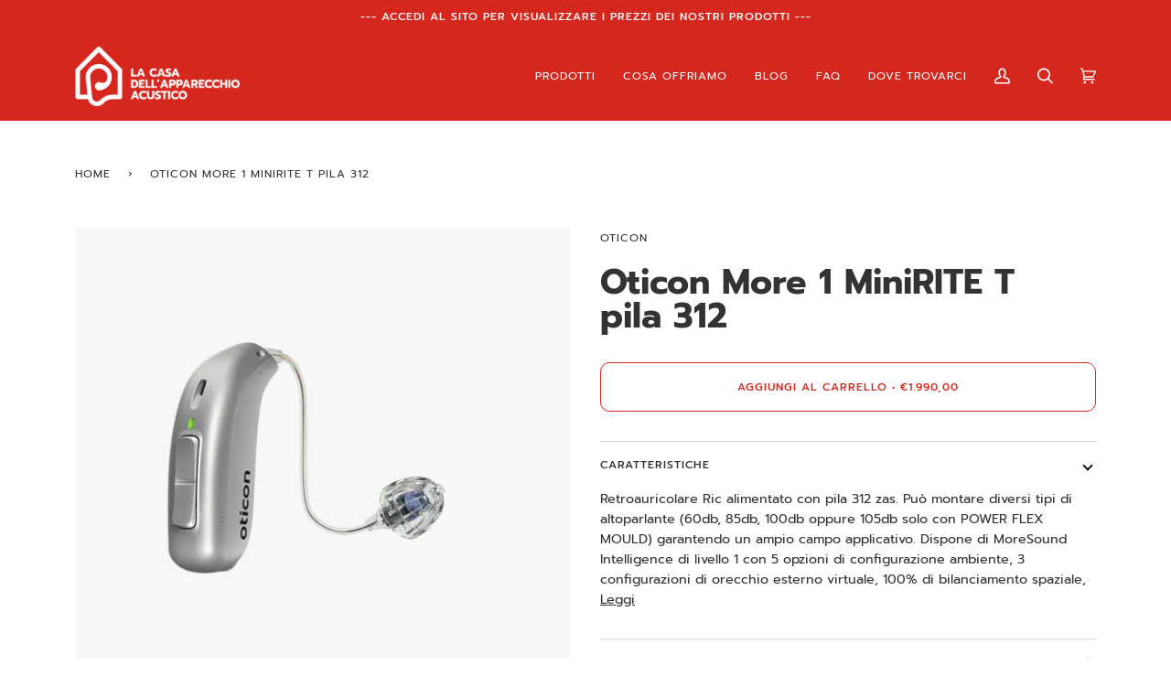

--- FILE ---
content_type: text/css
request_url: https://www.lacasadellapparecchioacustico.it/cdn/shop/t/2/assets/font-settings.css?v=54516556812549955341762007703
body_size: -139
content:
@font-face{font-family:Prompt;font-weight:700;font-style:normal;font-display:swap;src:url(//www.lacasadellapparecchioacustico.it/cdn/fonts/prompt/prompt_n7.b02601183b05e61fa7be166e9ccbe02488df9d4e.woff2) format("woff2"),url(//www.lacasadellapparecchioacustico.it/cdn/fonts/prompt/prompt_n7.0d3eedf3dbfa531020ce942da8ca46feac5ed856.woff) format("woff")}@font-face{font-family:Prompt;font-weight:400;font-style:normal;font-display:swap;src:url(//www.lacasadellapparecchioacustico.it/cdn/fonts/prompt/prompt_n4.55d12409b69157fbb5a35f8e7fe8e1c49ef883c4.woff2) format("woff2"),url(//www.lacasadellapparecchioacustico.it/cdn/fonts/prompt/prompt_n4.cb4fce1008c76d3a576d0fc88e84462b52c62ea8.woff) format("woff")}@font-face{font-family:Prompt;font-weight:400;font-style:normal;font-display:swap;src:url(//www.lacasadellapparecchioacustico.it/cdn/fonts/prompt/prompt_n4.55d12409b69157fbb5a35f8e7fe8e1c49ef883c4.woff2) format("woff2"),url(//www.lacasadellapparecchioacustico.it/cdn/fonts/prompt/prompt_n4.cb4fce1008c76d3a576d0fc88e84462b52c62ea8.woff) format("woff")}@font-face{font-family:Prompt;font-weight:800;font-style:normal;font-display:swap;src:url(//www.lacasadellapparecchioacustico.it/cdn/fonts/prompt/prompt_n8.a5d63ab84cab37a3580652f74309b4beb375a1a4.woff2) format("woff2"),url(//www.lacasadellapparecchioacustico.it/cdn/fonts/prompt/prompt_n8.c88b4f8d17b747832327660d4ec0c740c9357866.woff) format("woff")}@font-face{font-family:Prompt;font-weight:500;font-style:normal;font-display:swap;src:url(//www.lacasadellapparecchioacustico.it/cdn/fonts/prompt/prompt_n5.b231ccbca402556fdd80c40f8be8d9a701e805e6.woff2) format("woff2"),url(//www.lacasadellapparecchioacustico.it/cdn/fonts/prompt/prompt_n5.c3ece48b1775a5fb96d7d412826aeb0230b47adb.woff) format("woff")}@font-face{font-family:Prompt;font-weight:500;font-style:normal;font-display:swap;src:url(//www.lacasadellapparecchioacustico.it/cdn/fonts/prompt/prompt_n5.b231ccbca402556fdd80c40f8be8d9a701e805e6.woff2) format("woff2"),url(//www.lacasadellapparecchioacustico.it/cdn/fonts/prompt/prompt_n5.c3ece48b1775a5fb96d7d412826aeb0230b47adb.woff) format("woff")}@font-face{font-family:Prompt;font-weight:400;font-style:italic;font-display:swap;src:url(//www.lacasadellapparecchioacustico.it/cdn/fonts/prompt/prompt_i4.362b631cc9d785c4bf92e3f9f332c42d636294ca.woff2) format("woff2"),url(//www.lacasadellapparecchioacustico.it/cdn/fonts/prompt/prompt_i4.45744fe70b84b111fe3d48873ef5b24443cf63bf.woff) format("woff")}@font-face{font-family:Prompt;font-weight:500;font-style:italic;font-display:swap;src:url(//www.lacasadellapparecchioacustico.it/cdn/fonts/prompt/prompt_i5.1810dd87e506bcd694e53b462a38304f65cde60d.woff2) format("woff2"),url(//www.lacasadellapparecchioacustico.it/cdn/fonts/prompt/prompt_i5.fa3566ffe23be6e58346c547b919daea6da36b86.woff) format("woff")}
/*# sourceMappingURL=/cdn/shop/t/2/assets/font-settings.css.map?v=54516556812549955341762007703 */


--- FILE ---
content_type: application/javascript; charset=utf-8
request_url: https://cs.iubenda.com/cookie-solution/confs/js/83037668.js
body_size: -210
content:
_iub.csRC = { consApiKey: 'bfyr1BCjrGUzqX5r0Cp5mOQ340cJWWrw', consentDatabasePublicKey: 'oVMJjQWnETfVxntEQtT9hr80EnKVLC3i', showBranding: false, publicId: 'a517eb5a-6db6-11ee-8bfc-5ad8d8c564c0', floatingGroup: false };
_iub.csEnabled = true;
_iub.csPurposes = [1,4,2];
_iub.cpUpd = 1726075305;
_iub.csT = 1.0;
_iub.googleConsentModeV2 = true;
_iub.totalNumberOfProviders = 5;


--- FILE ---
content_type: text/javascript
request_url: https://www.lacasadellapparecchioacustico.it/cdn/shop/t/2/assets/vendor.js?v=76590531660984514771645805765
body_size: 26826
content:
var themeVendor=function(t){"use strict";var e=["DA","DE","EN","ES","FR","IT","JA","NL","PT","PT_BR"];function i(t){var i=t.replace(/-/,"_").toUpperCase();return-1!==e.indexOf(i)?i:-1!==e.indexOf(i.substring(0,2))?i.substring(0,2):"EN"}var n=/({\w+})/g,o={lastName:'[name="address[last_name]"]',firstName:'[name="address[first_name]"]',company:'[name="address[company]"]',address1:'[name="address[address1]"]',address2:'[name="address[address2]"]',country:'[name="address[country]"]',zone:'[name="address[province]"]',postalCode:'[name="address[zip]"]',city:'[name="address[city]"]',phone:'[name="address[phone]"]'};function r(t,e,i,o){var r=function(t,e){return t=t||"CA",e.filter((function(e){return e.code===t}))[0]}(i,o);!function(t,e){Object.keys(t).forEach((function(i){t[i].labels.forEach((function(t){t.textContent=e.labels[i]}))}))}(e,r),function(t,e,i){var o=i.formatting.edit,r=e.country.wrapper,s=!1;(a=o,a.split("_").map((function(t){var e=t.match(n);return e?e.map((function(t){var e=t.replace(/[{}]/g,"");switch(e){case"zip":return"postalCode";case"province":return"zone";default:return e}})):[]}))).forEach((function(i){i.forEach((function(n){e[n].wrapper.dataset.lineCount=i.length,e[n].wrapper&&("country"!==n?s?t.append(e[n].wrapper):t.insertBefore(e[n].wrapper,r):s=!0)}))}));var a}(t,e,r),function(t,e){var i=t.zone;if(!i)return;if(0===e.zones.length)return i.wrapper.dataset.ariaHidden="true",void(i.input.innerHTML="");i.wrapper.dataset.ariaHidden="false";var n=i.input,o=n.cloneNode(!0);o.innerHTML="",e.zones.forEach((function(t){var e=document.createElement("option");e.value=t.code,e.textContent=t.name,o.appendChild(e)})),n.innerHTML=o.innerHTML,n.dataset.default&&(n.value=n.dataset.default)}(e,r)}var s=Object.freeze({__proto__:null,AddressForm:function(t,e,n){e=e||"en";var s=function(t,e){var i={};return Object.keys(o).forEach((function(n){var o=t.querySelector(e[n]);i[n]=o?{wrapper:o.parentElement,input:o,labels:document.querySelectorAll('[for="'+o.id+'"]')}:{}})),i}(t,function(){for(var t=Object({}),e=0;e<arguments.length;e++){var i=arguments[e];if(i)for(var n in i)Object.prototype.hasOwnProperty.call(i,n)&&(t[n]=i[n])}return t}(o,(n=n||{inputSelectors:{}}).inputSelectors));return function(t){Object.keys(t).forEach((function(e){var i=t[e].input,n=t[e].labels;if(i){if("object"!=typeof i)throw new TypeError(t[e]+" is missing an input or select.");if("object"!=typeof n)throw new TypeError(t[e]+" is missing a label.")}}))}(s),function(t){if(!t)return Promise.resolve(null);return fetch(location.origin+"/meta.json").then((function(t){return t.json()})).then((function(t){return-1!==t.ships_to_countries.indexOf("*")?null:t.ships_to_countries})).catch((function(){return null}))}(n.shippingCountriesOnly).then((function(n){return function(t){return fetch("https://country-service.shopifycloud.com/graphql",{method:"POST",headers:{"Content-Type":"application/json","Access-Control-Allow-Origin":"*"},body:JSON.stringify({query:"query countries($locale: SupportedLocale!) {  countries(locale: $locale) {    name    code    labels {      address1      address2      city      company      country      firstName      lastName      phone      postalCode      zone    }    formatting {      edit    }    zones {      name      code    }  }}",operationName:"countries",variables:{locale:i(t)}})}).then((function(t){return t.json()})).then((function(t){return t.data.countries}))}(e).then((function(e){!function(t,e,i){!function(t,e){var i=t.country.input,n=i.cloneNode(!0);e.forEach((function(t){var e=document.createElement("option");e.value=t.code,e.textContent=t.name,n.appendChild(e)})),i.innerHTML=n.innerHTML,i.dataset.default&&(i.value=i.dataset.default)}(e,i);var n=e.country.input?e.country.input.value:null;(function(t,e,i){e.country.input.addEventListener("change",(function(n){r(t,e,n.target.value,i)}))})(t,e,i),r(t,e,n,i)}(t,s,function(t,e){if(!e)return t;return t.filter((function(t){return-1!==e.indexOf(t.code)}))}(e,n))}))}))}});var a=Object.freeze({__proto__:null,formatMoney:function(t,e){"string"==typeof t&&(t=t.replace(".",""));let i="";const n=/\{\{\s*(\w+)\s*\}\}/,o=e||"${{amount}}";function r(t,e=2,i=",",n="."){if(isNaN(t)||null==t)return 0;const o=(t=(t/100).toFixed(e)).split(".");return o[0].replace(/(\d)(?=(\d\d\d)+(?!\d))/g,"$1"+i)+(o[1]?n+o[1]:"")}switch(o.match(n)[1]){case"amount":i=r(t,2);break;case"amount_no_decimals":i=r(t,0);break;case"amount_with_comma_separator":i=r(t,2,".",",");break;case"amount_no_decimals_with_comma_separator":i=r(t,0,".",",")}return o.replace(n,i)}});var l=!1;if("undefined"!=typeof window){var c={get passive(){l=!0}};window.addEventListener("testPassive",null,c),window.removeEventListener("testPassive",null,c)}var d="undefined"!=typeof window&&window.navigator&&window.navigator.platform&&(/iP(ad|hone|od)/.test(window.navigator.platform)||"MacIntel"===window.navigator.platform&&window.navigator.maxTouchPoints>1),h=[],u=!1,p=-1,f=void 0,v=void 0,g=function(t){return h.some((function(e){return!(!e.options.allowTouchMove||!e.options.allowTouchMove(t))}))},m=function(t){var e=t||window.event;return!!g(e.target)||(e.touches.length>1||(e.preventDefault&&e.preventDefault(),!1))},y=function(){void 0!==v&&(document.body.style.paddingRight=v,v=void 0),void 0!==f&&(document.body.style.overflow=f,f=void 0)},b=Object.freeze({__proto__:null,disableBodyScroll:function(t,e){if(t){if(!h.some((function(e){return e.targetElement===t}))){var i={targetElement:t,options:e||{}};h=[].concat(function(t){if(Array.isArray(t)){for(var e=0,i=Array(t.length);e<t.length;e++)i[e]=t[e];return i}return Array.from(t)}(h),[i]),d?(t.ontouchstart=function(t){1===t.targetTouches.length&&(p=t.targetTouches[0].clientY)},t.ontouchmove=function(e){1===e.targetTouches.length&&function(t,e){var i=t.targetTouches[0].clientY-p;!g(t.target)&&(e&&0===e.scrollTop&&i>0||function(t){return!!t&&t.scrollHeight-t.scrollTop<=t.clientHeight}(e)&&i<0?m(t):t.stopPropagation())}(e,t)},u||(document.addEventListener("touchmove",m,l?{passive:!1}:void 0),u=!0)):function(t){if(void 0===v){var e=!!t&&!0===t.reserveScrollBarGap,i=window.innerWidth-document.documentElement.clientWidth;e&&i>0&&(v=document.body.style.paddingRight,document.body.style.paddingRight=i+"px")}void 0===f&&(f=document.body.style.overflow,document.body.style.overflow="hidden")}(e)}}else console.error("disableBodyScroll unsuccessful - targetElement must be provided when calling disableBodyScroll on IOS devices.")},clearAllBodyScrollLocks:function(){d?(h.forEach((function(t){t.targetElement.ontouchstart=null,t.targetElement.ontouchmove=null})),u&&(document.removeEventListener("touchmove",m,l?{passive:!1}:void 0),u=!1),p=-1):y(),h=[]},enableBodyScroll:function(t){t?(h=h.filter((function(e){return e.targetElement!==t})),d?(t.ontouchstart=null,t.ontouchmove=null,u&&0===h.length&&(document.removeEventListener("touchmove",m,l?{passive:!1}:void 0),u=!1)):h.length||y()):console.error("enableBodyScroll unsuccessful - targetElement must be provided when calling enableBodyScroll on IOS devices.")}}),w="undefined"!=typeof globalThis?globalThis:"undefined"!=typeof window?window:"undefined"!=typeof global?global:"undefined"!=typeof self?self:{};function x(t){return t&&t.__esModule&&Object.prototype.hasOwnProperty.call(t,"default")?t.default:t}var E={exports:{}};E.exports=function(t){function e(n){if(i[n])return i[n].exports;var o=i[n]={exports:{},id:n,loaded:!1};return t[n].call(o.exports,o,o.exports,e),o.loaded=!0,o.exports}var i={};return e.m=t,e.c=i,e.p="dist/",e(0)}([function(t,e,i){function n(t){return t&&t.__esModule?t:{default:t}}var o=Object.assign||function(t){for(var e=1;e<arguments.length;e++){var i=arguments[e];for(var n in i)Object.prototype.hasOwnProperty.call(i,n)&&(t[n]=i[n])}return t},r=(n(i(1)),i(6)),s=n(r),a=n(i(7)),l=n(i(8)),c=n(i(9)),d=n(i(10)),h=n(i(11)),u=n(i(14)),p=[],f=!1,v={offset:120,delay:0,easing:"ease",duration:400,disable:!1,once:!1,startEvent:"DOMContentLoaded",throttleDelay:99,debounceDelay:50,disableMutationObserver:!1},g=function(){if(arguments.length>0&&void 0!==arguments[0]&&arguments[0]&&(f=!0),f)return p=(0,h.default)(p,v),(0,d.default)(p,v.once),p},m=function(){p=(0,u.default)(),g()},y=function(){p.forEach((function(t,e){t.node.removeAttribute("data-aos"),t.node.removeAttribute("data-aos-easing"),t.node.removeAttribute("data-aos-duration"),t.node.removeAttribute("data-aos-delay")}))},b=function(t){return!0===t||"mobile"===t&&c.default.mobile()||"phone"===t&&c.default.phone()||"tablet"===t&&c.default.tablet()||"function"==typeof t&&!0===t()},w=function(t){v=o(v,t),p=(0,u.default)();var e=document.all&&!window.atob;return b(v.disable)||e?y():(v.disableMutationObserver||l.default.isSupported()||(console.info('\n      aos: MutationObserver is not supported on this browser,\n      code mutations observing has been disabled.\n      You may have to call "refreshHard()" by yourself.\n    '),v.disableMutationObserver=!0),document.querySelector("body").setAttribute("data-aos-easing",v.easing),document.querySelector("body").setAttribute("data-aos-duration",v.duration),document.querySelector("body").setAttribute("data-aos-delay",v.delay),"DOMContentLoaded"===v.startEvent&&["complete","interactive"].indexOf(document.readyState)>-1?g(!0):"load"===v.startEvent?window.addEventListener(v.startEvent,(function(){g(!0)})):document.addEventListener(v.startEvent,(function(){g(!0)})),window.addEventListener("resize",(0,a.default)(g,v.debounceDelay,!0)),window.addEventListener("orientationchange",(0,a.default)(g,v.debounceDelay,!0)),window.addEventListener("scroll",(0,s.default)((function(){(0,d.default)(p,v.once)}),v.throttleDelay)),v.disableMutationObserver||l.default.ready("[data-aos]",m),p)};t.exports={init:w,refresh:g,refreshHard:m}},function(t,e){},,,,,function(t,e){(function(e){function i(t,e,i){function n(e){var i=v,n=g;return v=g=void 0,k=e,y=t.apply(n,i)}function r(t){return k=t,b=setTimeout(d,e),C?n(t):y}function s(t){var i=e-(t-w);return _?E(i,m-(t-k)):i}function l(t){var i=t-w;return void 0===w||i>=e||i<0||_&&t-k>=m}function d(){var t=S();return l(t)?h(t):void(b=setTimeout(d,s(t)))}function h(t){return b=void 0,L&&v?n(t):(v=g=void 0,y)}function u(){void 0!==b&&clearTimeout(b),k=0,v=w=g=b=void 0}function p(){return void 0===b?y:h(S())}function f(){var t=S(),i=l(t);if(v=arguments,g=this,w=t,i){if(void 0===b)return r(w);if(_)return b=setTimeout(d,e),n(w)}return void 0===b&&(b=setTimeout(d,e)),y}var v,g,m,y,b,w,k=0,C=!1,_=!1,L=!0;if("function"!=typeof t)throw new TypeError(c);return e=a(e)||0,o(i)&&(C=!!i.leading,m=(_="maxWait"in i)?x(a(i.maxWait)||0,e):m,L="trailing"in i?!!i.trailing:L),f.cancel=u,f.flush=p,f}function n(t,e,n){var r=!0,s=!0;if("function"!=typeof t)throw new TypeError(c);return o(n)&&(r="leading"in n?!!n.leading:r,s="trailing"in n?!!n.trailing:s),i(t,e,{leading:r,maxWait:e,trailing:s})}function o(t){var e=void 0===t?"undefined":l(t);return!!t&&("object"==e||"function"==e)}function r(t){return!!t&&"object"==(void 0===t?"undefined":l(t))}function s(t){return"symbol"==(void 0===t?"undefined":l(t))||r(t)&&w.call(t)==h}function a(t){if("number"==typeof t)return t;if(s(t))return d;if(o(t)){var e="function"==typeof t.valueOf?t.valueOf():t;t=o(e)?e+"":e}if("string"!=typeof t)return 0===t?t:+t;t=t.replace(u,"");var i=f.test(t);return i||v.test(t)?g(t.slice(2),i?2:8):p.test(t)?d:+t}var l="function"==typeof Symbol&&"symbol"==typeof Symbol.iterator?function(t){return typeof t}:function(t){return t&&"function"==typeof Symbol&&t.constructor===Symbol&&t!==Symbol.prototype?"symbol":typeof t},c="Expected a function",d=NaN,h="[object Symbol]",u=/^\s+|\s+$/g,p=/^[-+]0x[0-9a-f]+$/i,f=/^0b[01]+$/i,v=/^0o[0-7]+$/i,g=parseInt,m="object"==(void 0===e?"undefined":l(e))&&e&&e.Object===Object&&e,y="object"==("undefined"==typeof self?"undefined":l(self))&&self&&self.Object===Object&&self,b=m||y||Function("return this")(),w=Object.prototype.toString,x=Math.max,E=Math.min,S=function(){return b.Date.now()};t.exports=n}).call(e,function(){return this}())},function(t,e){(function(e){function i(t,e,i){function o(e){var i=v,n=g;return v=g=void 0,k=e,y=t.apply(n,i)}function r(t){return k=t,b=setTimeout(d,e),C?o(t):y}function a(t){var i=e-(t-S);return _?x(i,m-(t-k)):i}function c(t){var i=t-S;return void 0===S||i>=e||i<0||_&&t-k>=m}function d(){var t=E();return c(t)?h(t):void(b=setTimeout(d,a(t)))}function h(t){return b=void 0,L&&v?o(t):(v=g=void 0,y)}function u(){void 0!==b&&clearTimeout(b),k=0,v=S=g=b=void 0}function p(){return void 0===b?y:h(E())}function f(){var t=E(),i=c(t);if(v=arguments,g=this,S=t,i){if(void 0===b)return r(S);if(_)return b=setTimeout(d,e),o(S)}return void 0===b&&(b=setTimeout(d,e)),y}var v,g,m,y,b,S,k=0,C=!1,_=!1,L=!0;if("function"!=typeof t)throw new TypeError(l);return e=s(e)||0,n(i)&&(C=!!i.leading,m=(_="maxWait"in i)?w(s(i.maxWait)||0,e):m,L="trailing"in i?!!i.trailing:L),f.cancel=u,f.flush=p,f}function n(t){var e=void 0===t?"undefined":a(t);return!!t&&("object"==e||"function"==e)}function o(t){return!!t&&"object"==(void 0===t?"undefined":a(t))}function r(t){return"symbol"==(void 0===t?"undefined":a(t))||o(t)&&b.call(t)==d}function s(t){if("number"==typeof t)return t;if(r(t))return c;if(n(t)){var e="function"==typeof t.valueOf?t.valueOf():t;t=n(e)?e+"":e}if("string"!=typeof t)return 0===t?t:+t;t=t.replace(h,"");var i=p.test(t);return i||f.test(t)?v(t.slice(2),i?2:8):u.test(t)?c:+t}var a="function"==typeof Symbol&&"symbol"==typeof Symbol.iterator?function(t){return typeof t}:function(t){return t&&"function"==typeof Symbol&&t.constructor===Symbol&&t!==Symbol.prototype?"symbol":typeof t},l="Expected a function",c=NaN,d="[object Symbol]",h=/^\s+|\s+$/g,u=/^[-+]0x[0-9a-f]+$/i,p=/^0b[01]+$/i,f=/^0o[0-7]+$/i,v=parseInt,g="object"==(void 0===e?"undefined":a(e))&&e&&e.Object===Object&&e,m="object"==("undefined"==typeof self?"undefined":a(self))&&self&&self.Object===Object&&self,y=g||m||Function("return this")(),b=Object.prototype.toString,w=Math.max,x=Math.min,E=function(){return y.Date.now()};t.exports=i}).call(e,function(){return this}())},function(t,e){function i(t){var e=void 0,n=void 0;for(e=0;e<t.length;e+=1){if((n=t[e]).dataset&&n.dataset.aos)return!0;if(n.children&&i(n.children))return!0}return!1}function n(){return window.MutationObserver||window.WebKitMutationObserver||window.MozMutationObserver}function o(){return!!n()}function r(t,e){var i=window.document,o=new(n())(s);a=e,o.observe(i.documentElement,{childList:!0,subtree:!0,removedNodes:!0})}function s(t){t&&t.forEach((function(t){var e=Array.prototype.slice.call(t.addedNodes),n=Array.prototype.slice.call(t.removedNodes);if(i(e.concat(n)))return a()}))}Object.defineProperty(e,"__esModule",{value:!0});var a=function(){};e.default={isSupported:o,ready:r}},function(t,e){function i(t,e){if(!(t instanceof e))throw new TypeError("Cannot call a class as a function")}function n(){return navigator.userAgent||navigator.vendor||window.opera||""}Object.defineProperty(e,"__esModule",{value:!0});var o=function(){function t(t,e){for(var i=0;i<e.length;i++){var n=e[i];n.enumerable=n.enumerable||!1,n.configurable=!0,"value"in n&&(n.writable=!0),Object.defineProperty(t,n.key,n)}}return function(e,i,n){return i&&t(e.prototype,i),n&&t(e,n),e}}(),r=/(android|bb\d+|meego).+mobile|avantgo|bada\/|blackberry|blazer|compal|elaine|fennec|hiptop|iemobile|ip(hone|od)|iris|kindle|lge |maemo|midp|mmp|mobile.+firefox|netfront|opera m(ob|in)i|palm( os)?|phone|p(ixi|re)\/|plucker|pocket|psp|series(4|6)0|symbian|treo|up\.(browser|link)|vodafone|wap|windows ce|xda|xiino/i,s=/1207|6310|6590|3gso|4thp|50[1-6]i|770s|802s|a wa|abac|ac(er|oo|s\-)|ai(ko|rn)|al(av|ca|co)|amoi|an(ex|ny|yw)|aptu|ar(ch|go)|as(te|us)|attw|au(di|\-m|r |s )|avan|be(ck|ll|nq)|bi(lb|rd)|bl(ac|az)|br(e|v)w|bumb|bw\-(n|u)|c55\/|capi|ccwa|cdm\-|cell|chtm|cldc|cmd\-|co(mp|nd)|craw|da(it|ll|ng)|dbte|dc\-s|devi|dica|dmob|do(c|p)o|ds(12|\-d)|el(49|ai)|em(l2|ul)|er(ic|k0)|esl8|ez([4-7]0|os|wa|ze)|fetc|fly(\-|_)|g1 u|g560|gene|gf\-5|g\-mo|go(\.w|od)|gr(ad|un)|haie|hcit|hd\-(m|p|t)|hei\-|hi(pt|ta)|hp( i|ip)|hs\-c|ht(c(\-| |_|a|g|p|s|t)|tp)|hu(aw|tc)|i\-(20|go|ma)|i230|iac( |\-|\/)|ibro|idea|ig01|ikom|im1k|inno|ipaq|iris|ja(t|v)a|jbro|jemu|jigs|kddi|keji|kgt( |\/)|klon|kpt |kwc\-|kyo(c|k)|le(no|xi)|lg( g|\/(k|l|u)|50|54|\-[a-w])|libw|lynx|m1\-w|m3ga|m50\/|ma(te|ui|xo)|mc(01|21|ca)|m\-cr|me(rc|ri)|mi(o8|oa|ts)|mmef|mo(01|02|bi|de|do|t(\-| |o|v)|zz)|mt(50|p1|v )|mwbp|mywa|n10[0-2]|n20[2-3]|n30(0|2)|n50(0|2|5)|n7(0(0|1)|10)|ne((c|m)\-|on|tf|wf|wg|wt)|nok(6|i)|nzph|o2im|op(ti|wv)|oran|owg1|p800|pan(a|d|t)|pdxg|pg(13|\-([1-8]|c))|phil|pire|pl(ay|uc)|pn\-2|po(ck|rt|se)|prox|psio|pt\-g|qa\-a|qc(07|12|21|32|60|\-[2-7]|i\-)|qtek|r380|r600|raks|rim9|ro(ve|zo)|s55\/|sa(ge|ma|mm|ms|ny|va)|sc(01|h\-|oo|p\-)|sdk\/|se(c(\-|0|1)|47|mc|nd|ri)|sgh\-|shar|sie(\-|m)|sk\-0|sl(45|id)|sm(al|ar|b3|it|t5)|so(ft|ny)|sp(01|h\-|v\-|v )|sy(01|mb)|t2(18|50)|t6(00|10|18)|ta(gt|lk)|tcl\-|tdg\-|tel(i|m)|tim\-|t\-mo|to(pl|sh)|ts(70|m\-|m3|m5)|tx\-9|up(\.b|g1|si)|utst|v400|v750|veri|vi(rg|te)|vk(40|5[0-3]|\-v)|vm40|voda|vulc|vx(52|53|60|61|70|80|81|83|85|98)|w3c(\-| )|webc|whit|wi(g |nc|nw)|wmlb|wonu|x700|yas\-|your|zeto|zte\-/i,a=/(android|bb\d+|meego).+mobile|avantgo|bada\/|blackberry|blazer|compal|elaine|fennec|hiptop|iemobile|ip(hone|od)|iris|kindle|lge |maemo|midp|mmp|mobile.+firefox|netfront|opera m(ob|in)i|palm( os)?|phone|p(ixi|re)\/|plucker|pocket|psp|series(4|6)0|symbian|treo|up\.(browser|link)|vodafone|wap|windows ce|xda|xiino|android|ipad|playbook|silk/i,l=/1207|6310|6590|3gso|4thp|50[1-6]i|770s|802s|a wa|abac|ac(er|oo|s\-)|ai(ko|rn)|al(av|ca|co)|amoi|an(ex|ny|yw)|aptu|ar(ch|go)|as(te|us)|attw|au(di|\-m|r |s )|avan|be(ck|ll|nq)|bi(lb|rd)|bl(ac|az)|br(e|v)w|bumb|bw\-(n|u)|c55\/|capi|ccwa|cdm\-|cell|chtm|cldc|cmd\-|co(mp|nd)|craw|da(it|ll|ng)|dbte|dc\-s|devi|dica|dmob|do(c|p)o|ds(12|\-d)|el(49|ai)|em(l2|ul)|er(ic|k0)|esl8|ez([4-7]0|os|wa|ze)|fetc|fly(\-|_)|g1 u|g560|gene|gf\-5|g\-mo|go(\.w|od)|gr(ad|un)|haie|hcit|hd\-(m|p|t)|hei\-|hi(pt|ta)|hp( i|ip)|hs\-c|ht(c(\-| |_|a|g|p|s|t)|tp)|hu(aw|tc)|i\-(20|go|ma)|i230|iac( |\-|\/)|ibro|idea|ig01|ikom|im1k|inno|ipaq|iris|ja(t|v)a|jbro|jemu|jigs|kddi|keji|kgt( |\/)|klon|kpt |kwc\-|kyo(c|k)|le(no|xi)|lg( g|\/(k|l|u)|50|54|\-[a-w])|libw|lynx|m1\-w|m3ga|m50\/|ma(te|ui|xo)|mc(01|21|ca)|m\-cr|me(rc|ri)|mi(o8|oa|ts)|mmef|mo(01|02|bi|de|do|t(\-| |o|v)|zz)|mt(50|p1|v )|mwbp|mywa|n10[0-2]|n20[2-3]|n30(0|2)|n50(0|2|5)|n7(0(0|1)|10)|ne((c|m)\-|on|tf|wf|wg|wt)|nok(6|i)|nzph|o2im|op(ti|wv)|oran|owg1|p800|pan(a|d|t)|pdxg|pg(13|\-([1-8]|c))|phil|pire|pl(ay|uc)|pn\-2|po(ck|rt|se)|prox|psio|pt\-g|qa\-a|qc(07|12|21|32|60|\-[2-7]|i\-)|qtek|r380|r600|raks|rim9|ro(ve|zo)|s55\/|sa(ge|ma|mm|ms|ny|va)|sc(01|h\-|oo|p\-)|sdk\/|se(c(\-|0|1)|47|mc|nd|ri)|sgh\-|shar|sie(\-|m)|sk\-0|sl(45|id)|sm(al|ar|b3|it|t5)|so(ft|ny)|sp(01|h\-|v\-|v )|sy(01|mb)|t2(18|50)|t6(00|10|18)|ta(gt|lk)|tcl\-|tdg\-|tel(i|m)|tim\-|t\-mo|to(pl|sh)|ts(70|m\-|m3|m5)|tx\-9|up(\.b|g1|si)|utst|v400|v750|veri|vi(rg|te)|vk(40|5[0-3]|\-v)|vm40|voda|vulc|vx(52|53|60|61|70|80|81|83|85|98)|w3c(\-| )|webc|whit|wi(g |nc|nw)|wmlb|wonu|x700|yas\-|your|zeto|zte\-/i,c=function(){function t(){i(this,t)}return o(t,[{key:"phone",value:function(){var t=n();return!(!r.test(t)&&!s.test(t.substr(0,4)))}},{key:"mobile",value:function(){var t=n();return!(!a.test(t)&&!l.test(t.substr(0,4)))}},{key:"tablet",value:function(){return this.mobile()&&!this.phone()}}]),t}();e.default=new c},function(t,e){Object.defineProperty(e,"__esModule",{value:!0});var i=function(t,e,i){var n=t.node.getAttribute("data-aos-once");e>t.position?t.node.classList.add("aos-animate"):void 0!==n&&("false"===n||!i&&"true"!==n)&&t.node.classList.remove("aos-animate")},n=function(t,e){var n=window.pageYOffset,o=window.innerHeight;t.forEach((function(t,r){i(t,o+n,e)}))};e.default=n},function(t,e,i){function n(t){return t&&t.__esModule?t:{default:t}}Object.defineProperty(e,"__esModule",{value:!0});var o=n(i(12)),r=function(t,e){return t.forEach((function(t,i){t.node.classList.add("aos-init"),t.position=(0,o.default)(t.node,e.offset)})),t};e.default=r},function(t,e,i){function n(t){return t&&t.__esModule?t:{default:t}}Object.defineProperty(e,"__esModule",{value:!0});var o=n(i(13)),r=function(t,e){var i=0,n=0,r=window.innerHeight,s={offset:t.getAttribute("data-aos-offset"),anchor:t.getAttribute("data-aos-anchor"),anchorPlacement:t.getAttribute("data-aos-anchor-placement")};switch(s.offset&&!isNaN(s.offset)&&(n=parseInt(s.offset)),s.anchor&&document.querySelectorAll(s.anchor)&&(t=document.querySelectorAll(s.anchor)[0]),i=(0,o.default)(t).top,s.anchorPlacement){case"top-bottom":break;case"center-bottom":i+=t.offsetHeight/2;break;case"bottom-bottom":i+=t.offsetHeight;break;case"top-center":i+=r/2;break;case"bottom-center":i+=r/2+t.offsetHeight;break;case"center-center":i+=r/2+t.offsetHeight/2;break;case"top-top":i+=r;break;case"bottom-top":i+=t.offsetHeight+r;break;case"center-top":i+=t.offsetHeight/2+r}return s.anchorPlacement||s.offset||isNaN(e)||(n=e),i+n};e.default=r},function(t,e){Object.defineProperty(e,"__esModule",{value:!0});var i=function(t){for(var e=0,i=0;t&&!isNaN(t.offsetLeft)&&!isNaN(t.offsetTop);)e+=t.offsetLeft-("BODY"!=t.tagName?t.scrollLeft:0),i+=t.offsetTop-("BODY"!=t.tagName?t.scrollTop:0),t=t.offsetParent;return{top:i,left:e}};e.default=i},function(t,e){Object.defineProperty(e,"__esModule",{value:!0});var i=function(t){return t=t||document.querySelectorAll("[data-aos]"),Array.prototype.map.call(t,(function(t){return{node:t}}))};e.default=i}]);var S=x(E.exports),k=function t(e){function i(t,e,n){var o,r={};if(Array.isArray(t))return t.concat(e);for(o in t)r[n?o.toLowerCase():o]=t[o];for(o in e){var s=n?o.toLowerCase():o,a=e[o];r[s]=s in r&&"object"==typeof a?i(r[s],a,"headers"===s):a}return r}function n(t,n,o,r){"string"!=typeof t&&(t=(n=t).url);var s={config:n},a=i(e,n),l={},c=r||a.data;(a.transformRequest||[]).map((function(t){c=t(c,a.headers)||c})),c&&"object"==typeof c&&"function"!=typeof c.append&&(c=JSON.stringify(c),l["content-type"]="application/json");var d="undefined"!=typeof document&&document.cookie.match(RegExp("(^|; )"+a.xsrfCookieName+"=([^;]*)"));if(d&&(l[a.xsrfHeaderName]=d[2]),a.auth&&(l.authorization=a.auth),a.baseURL&&(t=t.replace(/^(?!.*\/\/)\/?(.*)$/,a.baseURL+"/$1")),a.params){var h=~t.indexOf("?")?"&":"?";t+=h+(a.paramsSerializer?a.paramsSerializer(a.params):new URLSearchParams(a.params))}return(a.fetch||fetch)(t,{method:o||a.method,body:c,headers:i(a.headers,l,!0),credentials:a.withCredentials?"include":"same-origin"}).then((function(t){for(var e in t)"function"!=typeof t[e]&&(s[e]=t[e]);var i=a.validateStatus?a.validateStatus(t.status):t.ok;return"stream"==a.responseType?(s.data=t.body,s):t[a.responseType||"text"]().then((function(t){s.data=t,s.data=JSON.parse(t)})).catch(Object).then((function(){return i?s:Promise.reject(s)}))}))}return e=e||{},n.request=n,n.get=function(t,e){return n(t,e,"get")},n.delete=function(t,e){return n(t,e,"delete")},n.head=function(t,e){return n(t,e,"head")},n.options=function(t,e){return n(t,e,"options")},n.post=function(t,e,i){return n(t,i,"post",e)},n.put=function(t,e,i){return n(t,i,"put",e)},n.patch=function(t,e,i){return n(t,i,"patch",e)},n.all=Promise.all.bind(Promise),n.spread=function(t){return function(e){return t.apply(this,e)}},n.CancelToken="function"==typeof AbortController?AbortController:Object,n.defaults=e,n.create=t,n}();function C(t,e){for(var i=0;i<e.length;i++){var n=e[i];n.enumerable=n.enumerable||!1,n.configurable=!0,"value"in n&&(n.writable=!0),Object.defineProperty(t,n.key,n)}}function _(t){return function(t){if(Array.isArray(t))return L(t)}(t)||function(t){if("undefined"!=typeof Symbol&&Symbol.iterator in Object(t))return Array.from(t)}(t)||function(t,e){if(!t)return;if("string"==typeof t)return L(t,e);var i=Object.prototype.toString.call(t).slice(8,-1);"Object"===i&&t.constructor&&(i=t.constructor.name);if("Map"===i||"Set"===i)return Array.from(i);if("Arguments"===i||/^(?:Ui|I)nt(?:8|16|32)(?:Clamped)?Array$/.test(i))return L(t,e)}(t)||function(){throw new TypeError("Invalid attempt to spread non-iterable instance.\nIn order to be iterable, non-array objects must have a [Symbol.iterator]() method.")}()}function L(t,e){(null==e||e>t.length)&&(e=t.length);for(var i=0,n=new Array(e);i<e;i++)n[i]=t[i];return n}var A,D,P,T,z,M=(A=["a[href]","area[href]",'input:not([disabled]):not([type="hidden"]):not([aria-hidden])',"select:not([disabled]):not([aria-hidden])","textarea:not([disabled]):not([aria-hidden])","button:not([disabled]):not([aria-hidden])","iframe","object","embed","[contenteditable]",'[tabindex]:not([tabindex^="-"])'],D=function(){function t(e){var i=e.targetModal,n=e.triggers,o=void 0===n?[]:n,r=e.onShow,s=void 0===r?function(){}:r,a=e.onClose,l=void 0===a?function(){}:a,c=e.openTrigger,d=void 0===c?"data-micromodal-trigger":c,h=e.closeTrigger,u=void 0===h?"data-micromodal-close":h,p=e.openClass,f=void 0===p?"is-open":p,v=e.disableScroll,g=void 0!==v&&v,m=e.disableFocus,y=void 0!==m&&m,b=e.awaitCloseAnimation,w=void 0!==b&&b,x=e.awaitOpenAnimation,E=void 0!==x&&x,S=e.debugMode,k=void 0!==S&&S;!function(t,e){if(!(t instanceof e))throw new TypeError("Cannot call a class as a function")}(this,t),this.modal=document.getElementById(i),this.config={debugMode:k,disableScroll:g,openTrigger:d,closeTrigger:u,openClass:f,onShow:s,onClose:l,awaitCloseAnimation:w,awaitOpenAnimation:E,disableFocus:y},o.length>0&&this.registerTriggers.apply(this,_(o)),this.onClick=this.onClick.bind(this),this.onKeydown=this.onKeydown.bind(this)}var e,i,n;return e=t,(i=[{key:"registerTriggers",value:function(){for(var t=this,e=arguments.length,i=new Array(e),n=0;n<e;n++)i[n]=arguments[n];i.filter(Boolean).forEach((function(e){e.addEventListener("click",(function(e){return t.showModal(e)}))}))}},{key:"showModal",value:function(){var t=this,e=arguments.length>0&&void 0!==arguments[0]?arguments[0]:null;if(this.activeElement=document.activeElement,this.modal.setAttribute("aria-hidden","false"),this.modal.classList.add(this.config.openClass),this.scrollBehaviour("disable"),this.addEventListeners(),this.config.awaitOpenAnimation){var i=function e(){t.modal.removeEventListener("animationend",e,!1),t.setFocusToFirstNode()};this.modal.addEventListener("animationend",i,!1)}else this.setFocusToFirstNode();this.config.onShow(this.modal,this.activeElement,e)}},{key:"closeModal",value:function(){var t=arguments.length>0&&void 0!==arguments[0]?arguments[0]:null,e=this.modal;if(this.modal.setAttribute("aria-hidden","true"),this.removeEventListeners(),this.scrollBehaviour("enable"),this.activeElement&&this.activeElement.focus&&this.activeElement.focus(),this.config.onClose(this.modal,this.activeElement,t),this.config.awaitCloseAnimation){var i=this.config.openClass;this.modal.addEventListener("animationend",(function t(){e.classList.remove(i),e.removeEventListener("animationend",t,!1)}),!1)}else e.classList.remove(this.config.openClass)}},{key:"closeModalById",value:function(t){this.modal=document.getElementById(t),this.modal&&this.closeModal()}},{key:"scrollBehaviour",value:function(t){if(this.config.disableScroll){var e=document.querySelector("body");switch(t){case"enable":Object.assign(e.style,{overflow:""});break;case"disable":Object.assign(e.style,{overflow:"hidden"})}}}},{key:"addEventListeners",value:function(){this.modal.addEventListener("touchstart",this.onClick),this.modal.addEventListener("click",this.onClick),document.addEventListener("keydown",this.onKeydown)}},{key:"removeEventListeners",value:function(){this.modal.removeEventListener("touchstart",this.onClick),this.modal.removeEventListener("click",this.onClick),document.removeEventListener("keydown",this.onKeydown)}},{key:"onClick",value:function(t){t.target.hasAttribute(this.config.closeTrigger)&&this.closeModal(t)}},{key:"onKeydown",value:function(t){27===t.keyCode&&this.closeModal(t),9===t.keyCode&&this.retainFocus(t)}},{key:"getFocusableNodes",value:function(){var t=this.modal.querySelectorAll(A);return Array.apply(void 0,_(t))}},{key:"setFocusToFirstNode",value:function(){var t=this;if(!this.config.disableFocus){var e=this.getFocusableNodes();if(0!==e.length){var i=e.filter((function(e){return!e.hasAttribute(t.config.closeTrigger)}));i.length>0&&i[0].focus(),0===i.length&&e[0].focus()}}}},{key:"retainFocus",value:function(t){var e=this.getFocusableNodes();if(0!==e.length)if(e=e.filter((function(t){return null!==t.offsetParent})),this.modal.contains(document.activeElement)){var i=e.indexOf(document.activeElement);t.shiftKey&&0===i&&(e[e.length-1].focus(),t.preventDefault()),!t.shiftKey&&e.length>0&&i===e.length-1&&(e[0].focus(),t.preventDefault())}else e[0].focus()}}])&&C(e.prototype,i),n&&C(e,n),t}(),P=null,T=function(t){if(!document.getElementById(t))return console.warn("MicroModal: ❗Seems like you have missed %c'".concat(t,"'"),"background-color: #f8f9fa;color: #50596c;font-weight: bold;","ID somewhere in your code. Refer example below to resolve it."),console.warn("%cExample:","background-color: #f8f9fa;color: #50596c;font-weight: bold;",'<div class="modal" id="'.concat(t,'"></div>')),!1},z=function(t,e){if(function(t){t.length<=0&&(console.warn("MicroModal: ❗Please specify at least one %c'micromodal-trigger'","background-color: #f8f9fa;color: #50596c;font-weight: bold;","data attribute."),console.warn("%cExample:","background-color: #f8f9fa;color: #50596c;font-weight: bold;",'<a href="#" data-micromodal-trigger="my-modal"></a>'))}(t),!e)return!0;for(var i in e)T(i);return!0},{init:function(t){var e=Object.assign({},{openTrigger:"data-micromodal-trigger"},t),i=_(document.querySelectorAll("[".concat(e.openTrigger,"]"))),n=function(t,e){var i=[];return t.forEach((function(t){var n=t.attributes[e].value;void 0===i[n]&&(i[n]=[]),i[n].push(t)})),i}(i,e.openTrigger);if(!0!==e.debugMode||!1!==z(i,n))for(var o in n){var r=n[o];e.targetModal=o,e.triggers=_(r),P=new D(e)}},show:function(t,e){var i=e||{};i.targetModal=t,!0===i.debugMode&&!1===T(t)||(P&&P.removeEventListeners(),(P=new D(i)).showModal())},close:function(t){t?P.closeModalById(t):P.closeModal()}});window.MicroModal=M;var O={exports:{}},I={exports:{}},F={exports:{}};!function(t){!function(e,i){t.exports?t.exports=i():e.EvEmitter=i()}("undefined"!=typeof window?window:w,(function(){function t(){}var e=t.prototype;return e.on=function(t,e){if(t&&e){var i=this._events=this._events||{},n=i[t]=i[t]||[];return-1==n.indexOf(e)&&n.push(e),this}},e.once=function(t,e){if(t&&e){this.on(t,e);var i=this._onceEvents=this._onceEvents||{};return(i[t]=i[t]||{})[e]=!0,this}},e.off=function(t,e){var i=this._events&&this._events[t];if(i&&i.length){var n=i.indexOf(e);return-1!=n&&i.splice(n,1),this}},e.emitEvent=function(t,e){var i=this._events&&this._events[t];if(i&&i.length){i=i.slice(0),e=e||[];for(var n=this._onceEvents&&this._onceEvents[t],o=0;o<i.length;o++){var r=i[o];n&&n[r]&&(this.off(t,r),delete n[r]),r.apply(this,e)}return this}},e.allOff=function(){delete this._events,delete this._onceEvents},t}))}(F);var j={exports:{}};
/*!
   * getSize v2.0.3
   * measure size of elements
   * MIT license
   */!function(t){!function(e,i){t.exports?t.exports=i():e.getSize=i()}(window,(function(){function t(t){var e=parseFloat(t);return-1==t.indexOf("%")&&!isNaN(e)&&e}var e="undefined"==typeof console?function(){}:function(t){console.error(t)},i=["paddingLeft","paddingRight","paddingTop","paddingBottom","marginLeft","marginRight","marginTop","marginBottom","borderLeftWidth","borderRightWidth","borderTopWidth","borderBottomWidth"],n=i.length;function o(t){var i=getComputedStyle(t);return i||e("Style returned "+i+". Are you running this code in a hidden iframe on Firefox? See https://bit.ly/getsizebug1"),i}var r,s=!1;function a(e){if(function(){if(!s){s=!0;var e=document.createElement("div");e.style.width="200px",e.style.padding="1px 2px 3px 4px",e.style.borderStyle="solid",e.style.borderWidth="1px 2px 3px 4px",e.style.boxSizing="border-box";var i=document.body||document.documentElement;i.appendChild(e);var n=o(e);r=200==Math.round(t(n.width)),a.isBoxSizeOuter=r,i.removeChild(e)}}(),"string"==typeof e&&(e=document.querySelector(e)),e&&"object"==typeof e&&e.nodeType){var l=o(e);if("none"==l.display)return function(){for(var t={width:0,height:0,innerWidth:0,innerHeight:0,outerWidth:0,outerHeight:0},e=0;e<n;e++)t[i[e]]=0;return t}();var c={};c.width=e.offsetWidth,c.height=e.offsetHeight;for(var d=c.isBorderBox="border-box"==l.boxSizing,h=0;h<n;h++){var u=i[h],p=l[u],f=parseFloat(p);c[u]=isNaN(f)?0:f}var v=c.paddingLeft+c.paddingRight,g=c.paddingTop+c.paddingBottom,m=c.marginLeft+c.marginRight,y=c.marginTop+c.marginBottom,b=c.borderLeftWidth+c.borderRightWidth,w=c.borderTopWidth+c.borderBottomWidth,x=d&&r,E=t(l.width);!1!==E&&(c.width=E+(x?0:v+b));var S=t(l.height);return!1!==S&&(c.height=S+(x?0:g+w)),c.innerWidth=c.width-(v+b),c.innerHeight=c.height-(g+w),c.outerWidth=c.width+m,c.outerHeight=c.height+y,c}}return a}))}(j);var N={exports:{}},W={exports:{}};!function(t){!function(e,i){t.exports?t.exports=i():e.matchesSelector=i()}(window,(function(){var t=function(){var t=window.Element.prototype;if(t.matches)return"matches";if(t.matchesSelector)return"matchesSelector";for(var e=["webkit","moz","ms","o"],i=0;i<e.length;i++){var n=e[i]+"MatchesSelector";if(t[n])return n}}();return function(e,i){return e[t](i)}}))}(W),function(t){!function(e,i){t.exports?t.exports=i(e,W.exports):e.fizzyUIUtils=i(e,e.matchesSelector)}(window,(function(t,e){var i={extend:function(t,e){for(var i in e)t[i]=e[i];return t},modulo:function(t,e){return(t%e+e)%e}},n=Array.prototype.slice;i.makeArray=function(t){return Array.isArray(t)?t:null==t?[]:"object"==typeof t&&"number"==typeof t.length?n.call(t):[t]},i.removeFrom=function(t,e){var i=t.indexOf(e);-1!=i&&t.splice(i,1)},i.getParent=function(t,i){for(;t.parentNode&&t!=document.body;)if(t=t.parentNode,e(t,i))return t},i.getQueryElement=function(t){return"string"==typeof t?document.querySelector(t):t},i.handleEvent=function(t){var e="on"+t.type;this[e]&&this[e](t)},i.filterFindElements=function(t,n){t=i.makeArray(t);var o=[];return t.forEach((function(t){if(t instanceof HTMLElement)if(n){e(t,n)&&o.push(t);for(var i=t.querySelectorAll(n),r=0;r<i.length;r++)o.push(i[r])}else o.push(t)})),o},i.debounceMethod=function(t,e,i){i=i||100;var n=t.prototype[e],o=e+"Timeout";t.prototype[e]=function(){var t=this[o];clearTimeout(t);var e=arguments,r=this;this[o]=setTimeout((function(){n.apply(r,e),delete r[o]}),i)}},i.docReady=function(t){var e=document.readyState;"complete"==e||"interactive"==e?setTimeout(t):document.addEventListener("DOMContentLoaded",t)},i.toDashed=function(t){return t.replace(/(.)([A-Z])/g,(function(t,e,i){return e+"-"+i})).toLowerCase()};var o=t.console;return i.htmlInit=function(e,n){i.docReady((function(){var r=i.toDashed(n),s="data-"+r,a=document.querySelectorAll("["+s+"]"),l=document.querySelectorAll(".js-"+r),c=i.makeArray(a).concat(i.makeArray(l)),d=s+"-options",h=t.jQuery;c.forEach((function(t){var i,r=t.getAttribute(s)||t.getAttribute(d);try{i=r&&JSON.parse(r)}catch(e){return void(o&&o.error("Error parsing "+s+" on "+t.className+": "+e))}var a=new e(t,i);h&&h.data(t,n,a)}))}))},i}))}(N);var H={exports:{}};!function(t){!function(e,i){t.exports?t.exports=i(e,j.exports):(e.Flickity=e.Flickity||{},e.Flickity.Cell=i(e,e.getSize))}(window,(function(t,e){function i(t,e){this.element=t,this.parent=e,this.create()}var n=i.prototype;return n.create=function(){this.element.style.position="absolute",this.element.setAttribute("aria-hidden","true"),this.x=0,this.shift=0},n.destroy=function(){this.unselect(),this.element.style.position="";var t=this.parent.originSide;this.element.style[t]="",this.element.removeAttribute("aria-hidden")},n.getSize=function(){this.size=e(this.element)},n.setPosition=function(t){this.x=t,this.updateTarget(),this.renderPosition(t)},n.updateTarget=n.setDefaultTarget=function(){var t="left"==this.parent.originSide?"marginLeft":"marginRight";this.target=this.x+this.size[t]+this.size.width*this.parent.cellAlign},n.renderPosition=function(t){var e=this.parent.originSide;this.element.style[e]=this.parent.getPositionValue(t)},n.select=function(){this.element.classList.add("is-selected"),this.element.removeAttribute("aria-hidden")},n.unselect=function(){this.element.classList.remove("is-selected"),this.element.setAttribute("aria-hidden","true")},n.wrapShift=function(t){this.shift=t,this.renderPosition(this.x+this.parent.slideableWidth*t)},n.remove=function(){this.element.parentNode.removeChild(this.element)},i}))}(H);var R={exports:{}};!function(t){!function(e,i){t.exports?t.exports=i():(e.Flickity=e.Flickity||{},e.Flickity.Slide=i())}(window,(function(){function t(t){this.parent=t,this.isOriginLeft="left"==t.originSide,this.cells=[],this.outerWidth=0,this.height=0}var e=t.prototype;return e.addCell=function(t){if(this.cells.push(t),this.outerWidth+=t.size.outerWidth,this.height=Math.max(t.size.outerHeight,this.height),1==this.cells.length){this.x=t.x;var e=this.isOriginLeft?"marginLeft":"marginRight";this.firstMargin=t.size[e]}},e.updateTarget=function(){var t=this.isOriginLeft?"marginRight":"marginLeft",e=this.getLastCell(),i=e?e.size[t]:0,n=this.outerWidth-(this.firstMargin+i);this.target=this.x+this.firstMargin+n*this.parent.cellAlign},e.getLastCell=function(){return this.cells[this.cells.length-1]},e.select=function(){this.cells.forEach((function(t){t.select()}))},e.unselect=function(){this.cells.forEach((function(t){t.unselect()}))},e.getCellElements=function(){return this.cells.map((function(t){return t.element}))},t}))}(R);var U={exports:{}};!function(t){!function(e,i){t.exports?t.exports=i(e,N.exports):(e.Flickity=e.Flickity||{},e.Flickity.animatePrototype=i(e,e.fizzyUIUtils))}(window,(function(t,e){var i={startAnimation:function(){this.isAnimating||(this.isAnimating=!0,this.restingFrames=0,this.animate())},animate:function(){this.applyDragForce(),this.applySelectedAttraction();var t=this.x;if(this.integratePhysics(),this.positionSlider(),this.settle(t),this.isAnimating){var e=this;requestAnimationFrame((function(){e.animate()}))}},positionSlider:function(){var t=this.x;this.options.wrapAround&&this.cells.length>1&&(t=e.modulo(t,this.slideableWidth),t-=this.slideableWidth,this.shiftWrapCells(t)),this.setTranslateX(t,this.isAnimating),this.dispatchScrollEvent()},setTranslateX:function(t,e){t+=this.cursorPosition,t=this.options.rightToLeft?-t:t;var i=this.getPositionValue(t);this.slider.style.transform=e?"translate3d("+i+",0,0)":"translateX("+i+")"},dispatchScrollEvent:function(){var t=this.slides[0];if(t){var e=-this.x-t.target,i=e/this.slidesWidth;this.dispatchEvent("scroll",null,[i,e])}},positionSliderAtSelected:function(){this.cells.length&&(this.x=-this.selectedSlide.target,this.velocity=0,this.positionSlider())},getPositionValue:function(t){return this.options.percentPosition?.01*Math.round(t/this.size.innerWidth*1e4)+"%":Math.round(t)+"px"},settle:function(t){!this.isPointerDown&&Math.round(100*this.x)==Math.round(100*t)&&this.restingFrames++,this.restingFrames>2&&(this.isAnimating=!1,delete this.isFreeScrolling,this.positionSlider(),this.dispatchEvent("settle",null,[this.selectedIndex]))},shiftWrapCells:function(t){var e=this.cursorPosition+t;this._shiftCells(this.beforeShiftCells,e,-1);var i=this.size.innerWidth-(t+this.slideableWidth+this.cursorPosition);this._shiftCells(this.afterShiftCells,i,1)},_shiftCells:function(t,e,i){for(var n=0;n<t.length;n++){var o=t[n],r=e>0?i:0;o.wrapShift(r),e-=o.size.outerWidth}},_unshiftCells:function(t){if(t&&t.length)for(var e=0;e<t.length;e++)t[e].wrapShift(0)},integratePhysics:function(){this.x+=this.velocity,this.velocity*=this.getFrictionFactor()},applyForce:function(t){this.velocity+=t},getFrictionFactor:function(){return 1-this.options[this.isFreeScrolling?"freeScrollFriction":"friction"]},getRestingPosition:function(){return this.x+this.velocity/(1-this.getFrictionFactor())},applyDragForce:function(){if(this.isDraggable&&this.isPointerDown){var t=this.dragX-this.x-this.velocity;this.applyForce(t)}},applySelectedAttraction:function(){if(!(this.isDraggable&&this.isPointerDown)&&!this.isFreeScrolling&&this.slides.length){var t=(-1*this.selectedSlide.target-this.x)*this.options.selectedAttraction;this.applyForce(t)}}};return i}))}(U),function(t){!function(e,i){if(t.exports)t.exports=i(e,F.exports,j.exports,N.exports,H.exports,R.exports,U.exports);else{var n=e.Flickity;e.Flickity=i(e,e.EvEmitter,e.getSize,e.fizzyUIUtils,n.Cell,n.Slide,n.animatePrototype)}}(window,(function(t,e,i,n,o,r,s){var a=t.jQuery,l=t.getComputedStyle,c=t.console;function d(t,e){for(t=n.makeArray(t);t.length;)e.appendChild(t.shift())}var h=0,u={};function p(t,e){var i=n.getQueryElement(t);if(i){if(this.element=i,this.element.flickityGUID){var o=u[this.element.flickityGUID];return o&&o.option(e),o}a&&(this.$element=a(this.element)),this.options=n.extend({},this.constructor.defaults),this.option(e),this._create()}else c&&c.error("Bad element for Flickity: "+(i||t))}p.defaults={accessibility:!0,cellAlign:"center",freeScrollFriction:.075,friction:.28,namespaceJQueryEvents:!0,percentPosition:!0,resize:!0,selectedAttraction:.025,setGallerySize:!0},p.createMethods=[];var f=p.prototype;n.extend(f,e.prototype),f._create=function(){var e=this.guid=++h;for(var i in this.element.flickityGUID=e,u[e]=this,this.selectedIndex=0,this.restingFrames=0,this.x=0,this.velocity=0,this.originSide=this.options.rightToLeft?"right":"left",this.viewport=document.createElement("div"),this.viewport.className="flickity-viewport",this._createSlider(),(this.options.resize||this.options.watchCSS)&&t.addEventListener("resize",this),this.options.on){var n=this.options.on[i];this.on(i,n)}p.createMethods.forEach((function(t){this[t]()}),this),this.options.watchCSS?this.watchCSS():this.activate()},f.option=function(t){n.extend(this.options,t)},f.activate=function(){this.isActive||(this.isActive=!0,this.element.classList.add("flickity-enabled"),this.options.rightToLeft&&this.element.classList.add("flickity-rtl"),this.getSize(),d(this._filterFindCellElements(this.element.children),this.slider),this.viewport.appendChild(this.slider),this.element.appendChild(this.viewport),this.reloadCells(),this.options.accessibility&&(this.element.tabIndex=0,this.element.addEventListener("keydown",this)),this.emitEvent("activate"),this.selectInitialIndex(),this.isInitActivated=!0,this.dispatchEvent("ready"))},f._createSlider=function(){var t=document.createElement("div");t.className="flickity-slider",t.style[this.originSide]=0,this.slider=t},f._filterFindCellElements=function(t){return n.filterFindElements(t,this.options.cellSelector)},f.reloadCells=function(){this.cells=this._makeCells(this.slider.children),this.positionCells(),this._getWrapShiftCells(),this.setGallerySize()},f._makeCells=function(t){return this._filterFindCellElements(t).map((function(t){return new o(t,this)}),this)},f.getLastCell=function(){return this.cells[this.cells.length-1]},f.getLastSlide=function(){return this.slides[this.slides.length-1]},f.positionCells=function(){this._sizeCells(this.cells),this._positionCells(0)},f._positionCells=function(t){t=t||0,this.maxCellHeight=t&&this.maxCellHeight||0;var e=0;if(t>0){var i=this.cells[t-1];e=i.x+i.size.outerWidth}for(var n=this.cells.length,o=t;o<n;o++){var r=this.cells[o];r.setPosition(e),e+=r.size.outerWidth,this.maxCellHeight=Math.max(r.size.outerHeight,this.maxCellHeight)}this.slideableWidth=e,this.updateSlides(),this._containSlides(),this.slidesWidth=n?this.getLastSlide().target-this.slides[0].target:0},f._sizeCells=function(t){t.forEach((function(t){t.getSize()}))},f.updateSlides=function(){if(this.slides=[],this.cells.length){var t=new r(this);this.slides.push(t);var e="left"==this.originSide?"marginRight":"marginLeft",i=this._getCanCellFit();this.cells.forEach((function(n,o){if(t.cells.length){var s=t.outerWidth-t.firstMargin+(n.size.outerWidth-n.size[e]);i.call(this,o,s)||(t.updateTarget(),t=new r(this),this.slides.push(t)),t.addCell(n)}else t.addCell(n)}),this),t.updateTarget(),this.updateSelectedSlide()}},f._getCanCellFit=function(){var t=this.options.groupCells;if(!t)return function(){return!1};if("number"==typeof t){var e=parseInt(t,10);return function(t){return t%e!=0}}var i="string"==typeof t&&t.match(/^(\d+)%$/),n=i?parseInt(i[1],10)/100:1;return function(t,e){return e<=(this.size.innerWidth+1)*n}},f._init=f.reposition=function(){this.positionCells(),this.positionSliderAtSelected()},f.getSize=function(){this.size=i(this.element),this.setCellAlign(),this.cursorPosition=this.size.innerWidth*this.cellAlign};var v={center:{left:.5,right:.5},left:{left:0,right:1},right:{right:0,left:1}};return f.setCellAlign=function(){var t=v[this.options.cellAlign];this.cellAlign=t?t[this.originSide]:this.options.cellAlign},f.setGallerySize=function(){if(this.options.setGallerySize){var t=this.options.adaptiveHeight&&this.selectedSlide?this.selectedSlide.height:this.maxCellHeight;this.viewport.style.height=t+"px"}},f._getWrapShiftCells=function(){if(this.options.wrapAround){this._unshiftCells(this.beforeShiftCells),this._unshiftCells(this.afterShiftCells);var t=this.cursorPosition,e=this.cells.length-1;this.beforeShiftCells=this._getGapCells(t,e,-1),t=this.size.innerWidth-this.cursorPosition,this.afterShiftCells=this._getGapCells(t,0,1)}},f._getGapCells=function(t,e,i){for(var n=[];t>0;){var o=this.cells[e];if(!o)break;n.push(o),e+=i,t-=o.size.outerWidth}return n},f._containSlides=function(){if(this.options.contain&&!this.options.wrapAround&&this.cells.length){var t=this.options.rightToLeft,e=t?"marginRight":"marginLeft",i=t?"marginLeft":"marginRight",n=this.slideableWidth-this.getLastCell().size[i],o=n<this.size.innerWidth,r=this.cursorPosition+this.cells[0].size[e],s=n-this.size.innerWidth*(1-this.cellAlign);this.slides.forEach((function(t){o?t.target=n*this.cellAlign:(t.target=Math.max(t.target,r),t.target=Math.min(t.target,s))}),this)}},f.dispatchEvent=function(t,e,i){var n=e?[e].concat(i):i;if(this.emitEvent(t,n),a&&this.$element){var o=t+=this.options.namespaceJQueryEvents?".flickity":"";if(e){var r=new a.Event(e);r.type=t,o=r}this.$element.trigger(o,i)}},f.select=function(t,e,i){if(this.isActive&&(t=parseInt(t,10),this._wrapSelect(t),(this.options.wrapAround||e)&&(t=n.modulo(t,this.slides.length)),this.slides[t])){var o=this.selectedIndex;this.selectedIndex=t,this.updateSelectedSlide(),i?this.positionSliderAtSelected():this.startAnimation(),this.options.adaptiveHeight&&this.setGallerySize(),this.dispatchEvent("select",null,[t]),t!=o&&this.dispatchEvent("change",null,[t]),this.dispatchEvent("cellSelect")}},f._wrapSelect=function(t){var e=this.slides.length;if(!(this.options.wrapAround&&e>1))return t;var i=n.modulo(t,e),o=Math.abs(i-this.selectedIndex),r=Math.abs(i+e-this.selectedIndex),s=Math.abs(i-e-this.selectedIndex);!this.isDragSelect&&r<o?t+=e:!this.isDragSelect&&s<o&&(t-=e),t<0?this.x-=this.slideableWidth:t>=e&&(this.x+=this.slideableWidth)},f.previous=function(t,e){this.select(this.selectedIndex-1,t,e)},f.next=function(t,e){this.select(this.selectedIndex+1,t,e)},f.updateSelectedSlide=function(){var t=this.slides[this.selectedIndex];t&&(this.unselectSelectedSlide(),this.selectedSlide=t,t.select(),this.selectedCells=t.cells,this.selectedElements=t.getCellElements(),this.selectedCell=t.cells[0],this.selectedElement=this.selectedElements[0])},f.unselectSelectedSlide=function(){this.selectedSlide&&this.selectedSlide.unselect()},f.selectInitialIndex=function(){var t=this.options.initialIndex;if(this.isInitActivated)this.select(this.selectedIndex,!1,!0);else{if(t&&"string"==typeof t)if(this.queryCell(t))return void this.selectCell(t,!1,!0);var e=0;t&&this.slides[t]&&(e=t),this.select(e,!1,!0)}},f.selectCell=function(t,e,i){var n=this.queryCell(t);if(n){var o=this.getCellSlideIndex(n);this.select(o,e,i)}},f.getCellSlideIndex=function(t){for(var e=0;e<this.slides.length;e++){if(-1!=this.slides[e].cells.indexOf(t))return e}},f.getCell=function(t){for(var e=0;e<this.cells.length;e++){var i=this.cells[e];if(i.element==t)return i}},f.getCells=function(t){t=n.makeArray(t);var e=[];return t.forEach((function(t){var i=this.getCell(t);i&&e.push(i)}),this),e},f.getCellElements=function(){return this.cells.map((function(t){return t.element}))},f.getParentCell=function(t){var e=this.getCell(t);return e||(t=n.getParent(t,".flickity-slider > *"),this.getCell(t))},f.getAdjacentCellElements=function(t,e){if(!t)return this.selectedSlide.getCellElements();e=void 0===e?this.selectedIndex:e;var i=this.slides.length;if(1+2*t>=i)return this.getCellElements();for(var o=[],r=e-t;r<=e+t;r++){var s=this.options.wrapAround?n.modulo(r,i):r,a=this.slides[s];a&&(o=o.concat(a.getCellElements()))}return o},f.queryCell=function(t){if("number"==typeof t)return this.cells[t];if("string"==typeof t){if(t.match(/^[#.]?[\d/]/))return;t=this.element.querySelector(t)}return this.getCell(t)},f.uiChange=function(){this.emitEvent("uiChange")},f.childUIPointerDown=function(t){"touchstart"!=t.type&&t.preventDefault(),this.focus()},f.onresize=function(){this.watchCSS(),this.resize()},n.debounceMethod(p,"onresize",150),f.resize=function(){if(this.isActive){this.getSize(),this.options.wrapAround&&(this.x=n.modulo(this.x,this.slideableWidth)),this.positionCells(),this._getWrapShiftCells(),this.setGallerySize(),this.emitEvent("resize");var t=this.selectedElements&&this.selectedElements[0];this.selectCell(t,!1,!0)}},f.watchCSS=function(){this.options.watchCSS&&(-1!=l(this.element,":after").content.indexOf("flickity")?this.activate():this.deactivate())},f.onkeydown=function(t){var e=document.activeElement&&document.activeElement!=this.element;if(this.options.accessibility&&!e){var i=p.keyboardHandlers[t.keyCode];i&&i.call(this)}},p.keyboardHandlers={37:function(){var t=this.options.rightToLeft?"next":"previous";this.uiChange(),this[t]()},39:function(){var t=this.options.rightToLeft?"previous":"next";this.uiChange(),this[t]()}},f.focus=function(){var e=t.pageYOffset;this.element.focus({preventScroll:!0}),t.pageYOffset!=e&&t.scrollTo(t.pageXOffset,e)},f.deactivate=function(){this.isActive&&(this.element.classList.remove("flickity-enabled"),this.element.classList.remove("flickity-rtl"),this.unselectSelectedSlide(),this.cells.forEach((function(t){t.destroy()})),this.element.removeChild(this.viewport),d(this.slider.children,this.element),this.options.accessibility&&(this.element.removeAttribute("tabIndex"),this.element.removeEventListener("keydown",this)),this.isActive=!1,this.emitEvent("deactivate"))},f.destroy=function(){this.deactivate(),t.removeEventListener("resize",this),this.allOff(),this.emitEvent("destroy"),a&&this.$element&&a.removeData(this.element,"flickity"),delete this.element.flickityGUID,delete u[this.guid]},n.extend(f,s),p.data=function(t){var e=(t=n.getQueryElement(t))&&t.flickityGUID;return e&&u[e]},n.htmlInit(p,"flickity"),a&&a.bridget&&a.bridget("flickity",p),p.setJQuery=function(t){a=t},p.Cell=o,p.Slide=r,p}))}(I);var B={exports:{}},q={exports:{}},X={exports:{}};
/*!
   * Unipointer v2.3.0
   * base class for doing one thing with pointer event
   * MIT license
   */
!function(t){!function(e,i){t.exports?t.exports=i(e,F.exports):e.Unipointer=i(e,e.EvEmitter)}(window,(function(t,e){function i(){}var n=i.prototype=Object.create(e.prototype);n.bindStartEvent=function(t){this._bindStartEvent(t,!0)},n.unbindStartEvent=function(t){this._bindStartEvent(t,!1)},n._bindStartEvent=function(e,i){var n=(i=void 0===i||i)?"addEventListener":"removeEventListener",o="mousedown";t.PointerEvent?o="pointerdown":"ontouchstart"in t&&(o="touchstart"),e[n](o,this)},n.handleEvent=function(t){var e="on"+t.type;this[e]&&this[e](t)},n.getTouch=function(t){for(var e=0;e<t.length;e++){var i=t[e];if(i.identifier==this.pointerIdentifier)return i}},n.onmousedown=function(t){var e=t.button;e&&0!==e&&1!==e||this._pointerDown(t,t)},n.ontouchstart=function(t){this._pointerDown(t,t.changedTouches[0])},n.onpointerdown=function(t){this._pointerDown(t,t)},n._pointerDown=function(t,e){t.button||this.isPointerDown||(this.isPointerDown=!0,this.pointerIdentifier=void 0!==e.pointerId?e.pointerId:e.identifier,this.pointerDown(t,e))},n.pointerDown=function(t,e){this._bindPostStartEvents(t),this.emitEvent("pointerDown",[t,e])};var o={mousedown:["mousemove","mouseup"],touchstart:["touchmove","touchend","touchcancel"],pointerdown:["pointermove","pointerup","pointercancel"]};return n._bindPostStartEvents=function(e){if(e){var i=o[e.type];i.forEach((function(e){t.addEventListener(e,this)}),this),this._boundPointerEvents=i}},n._unbindPostStartEvents=function(){this._boundPointerEvents&&(this._boundPointerEvents.forEach((function(e){t.removeEventListener(e,this)}),this),delete this._boundPointerEvents)},n.onmousemove=function(t){this._pointerMove(t,t)},n.onpointermove=function(t){t.pointerId==this.pointerIdentifier&&this._pointerMove(t,t)},n.ontouchmove=function(t){var e=this.getTouch(t.changedTouches);e&&this._pointerMove(t,e)},n._pointerMove=function(t,e){this.pointerMove(t,e)},n.pointerMove=function(t,e){this.emitEvent("pointerMove",[t,e])},n.onmouseup=function(t){this._pointerUp(t,t)},n.onpointerup=function(t){t.pointerId==this.pointerIdentifier&&this._pointerUp(t,t)},n.ontouchend=function(t){var e=this.getTouch(t.changedTouches);e&&this._pointerUp(t,e)},n._pointerUp=function(t,e){this._pointerDone(),this.pointerUp(t,e)},n.pointerUp=function(t,e){this.emitEvent("pointerUp",[t,e])},n._pointerDone=function(){this._pointerReset(),this._unbindPostStartEvents(),this.pointerDone()},n._pointerReset=function(){this.isPointerDown=!1,delete this.pointerIdentifier},n.pointerDone=function(){},n.onpointercancel=function(t){t.pointerId==this.pointerIdentifier&&this._pointerCancel(t,t)},n.ontouchcancel=function(t){var e=this.getTouch(t.changedTouches);e&&this._pointerCancel(t,e)},n._pointerCancel=function(t,e){this._pointerDone(),this.pointerCancel(t,e)},n.pointerCancel=function(t,e){this.emitEvent("pointerCancel",[t,e])},i.getPointerPoint=function(t){return{x:t.pageX,y:t.pageY}},i}))}(X),
/*!
   * Unidragger v2.3.1
   * Draggable base class
   * MIT license
   */
function(t){!function(e,i){t.exports?t.exports=i(e,X.exports):e.Unidragger=i(e,e.Unipointer)}(window,(function(t,e){function i(){}var n=i.prototype=Object.create(e.prototype);n.bindHandles=function(){this._bindHandles(!0)},n.unbindHandles=function(){this._bindHandles(!1)},n._bindHandles=function(e){for(var i=(e=void 0===e||e)?"addEventListener":"removeEventListener",n=e?this._touchActionValue:"",o=0;o<this.handles.length;o++){var r=this.handles[o];this._bindStartEvent(r,e),r[i]("click",this),t.PointerEvent&&(r.style.touchAction=n)}},n._touchActionValue="none",n.pointerDown=function(t,e){this.okayPointerDown(t)&&(this.pointerDownPointer={pageX:e.pageX,pageY:e.pageY},t.preventDefault(),this.pointerDownBlur(),this._bindPostStartEvents(t),this.emitEvent("pointerDown",[t,e]))};var o={TEXTAREA:!0,INPUT:!0,SELECT:!0,OPTION:!0},r={radio:!0,checkbox:!0,button:!0,submit:!0,image:!0,file:!0};return n.okayPointerDown=function(t){var e=o[t.target.nodeName],i=r[t.target.type],n=!e||i;return n||this._pointerReset(),n},n.pointerDownBlur=function(){var t=document.activeElement;t&&t.blur&&t!=document.body&&t.blur()},n.pointerMove=function(t,e){var i=this._dragPointerMove(t,e);this.emitEvent("pointerMove",[t,e,i]),this._dragMove(t,e,i)},n._dragPointerMove=function(t,e){var i={x:e.pageX-this.pointerDownPointer.pageX,y:e.pageY-this.pointerDownPointer.pageY};return!this.isDragging&&this.hasDragStarted(i)&&this._dragStart(t,e),i},n.hasDragStarted=function(t){return Math.abs(t.x)>3||Math.abs(t.y)>3},n.pointerUp=function(t,e){this.emitEvent("pointerUp",[t,e]),this._dragPointerUp(t,e)},n._dragPointerUp=function(t,e){this.isDragging?this._dragEnd(t,e):this._staticClick(t,e)},n._dragStart=function(t,e){this.isDragging=!0,this.isPreventingClicks=!0,this.dragStart(t,e)},n.dragStart=function(t,e){this.emitEvent("dragStart",[t,e])},n._dragMove=function(t,e,i){this.isDragging&&this.dragMove(t,e,i)},n.dragMove=function(t,e,i){t.preventDefault(),this.emitEvent("dragMove",[t,e,i])},n._dragEnd=function(t,e){this.isDragging=!1,setTimeout(function(){delete this.isPreventingClicks}.bind(this)),this.dragEnd(t,e)},n.dragEnd=function(t,e){this.emitEvent("dragEnd",[t,e])},n.onclick=function(t){this.isPreventingClicks&&t.preventDefault()},n._staticClick=function(t,e){this.isIgnoringMouseUp&&"mouseup"==t.type||(this.staticClick(t,e),"mouseup"!=t.type&&(this.isIgnoringMouseUp=!0,setTimeout(function(){delete this.isIgnoringMouseUp}.bind(this),400)))},n.staticClick=function(t,e){this.emitEvent("staticClick",[t,e])},i.getPointerPoint=e.getPointerPoint,i}))}(q),function(t){!function(e,i){t.exports?t.exports=i(e,I.exports,q.exports,N.exports):e.Flickity=i(e,e.Flickity,e.Unidragger,e.fizzyUIUtils)}(window,(function(t,e,i,n){n.extend(e.defaults,{draggable:">1",dragThreshold:3}),e.createMethods.push("_createDrag");var o=e.prototype;n.extend(o,i.prototype),o._touchActionValue="pan-y";var r="createTouch"in document,s=!1;o._createDrag=function(){this.on("activate",this.onActivateDrag),this.on("uiChange",this._uiChangeDrag),this.on("deactivate",this.onDeactivateDrag),this.on("cellChange",this.updateDraggable),r&&!s&&(t.addEventListener("touchmove",(function(){})),s=!0)},o.onActivateDrag=function(){this.handles=[this.viewport],this.bindHandles(),this.updateDraggable()},o.onDeactivateDrag=function(){this.unbindHandles(),this.element.classList.remove("is-draggable")},o.updateDraggable=function(){">1"==this.options.draggable?this.isDraggable=this.slides.length>1:this.isDraggable=this.options.draggable,this.isDraggable?this.element.classList.add("is-draggable"):this.element.classList.remove("is-draggable")},o.bindDrag=function(){this.options.draggable=!0,this.updateDraggable()},o.unbindDrag=function(){this.options.draggable=!1,this.updateDraggable()},o._uiChangeDrag=function(){delete this.isFreeScrolling},o.pointerDown=function(e,i){this.isDraggable?this.okayPointerDown(e)&&(this._pointerDownPreventDefault(e),this.pointerDownFocus(e),document.activeElement!=this.element&&this.pointerDownBlur(),this.dragX=this.x,this.viewport.classList.add("is-pointer-down"),this.pointerDownScroll=l(),t.addEventListener("scroll",this),this._pointerDownDefault(e,i)):this._pointerDownDefault(e,i)},o._pointerDownDefault=function(t,e){this.pointerDownPointer={pageX:e.pageX,pageY:e.pageY},this._bindPostStartEvents(t),this.dispatchEvent("pointerDown",t,[e])};var a={INPUT:!0,TEXTAREA:!0,SELECT:!0};function l(){return{x:t.pageXOffset,y:t.pageYOffset}}return o.pointerDownFocus=function(t){a[t.target.nodeName]||this.focus()},o._pointerDownPreventDefault=function(t){var e="touchstart"==t.type,i="touch"==t.pointerType,n=a[t.target.nodeName];e||i||n||t.preventDefault()},o.hasDragStarted=function(t){return Math.abs(t.x)>this.options.dragThreshold},o.pointerUp=function(t,e){delete this.isTouchScrolling,this.viewport.classList.remove("is-pointer-down"),this.dispatchEvent("pointerUp",t,[e]),this._dragPointerUp(t,e)},o.pointerDone=function(){t.removeEventListener("scroll",this),delete this.pointerDownScroll},o.dragStart=function(e,i){this.isDraggable&&(this.dragStartPosition=this.x,this.startAnimation(),t.removeEventListener("scroll",this),this.dispatchEvent("dragStart",e,[i]))},o.pointerMove=function(t,e){var i=this._dragPointerMove(t,e);this.dispatchEvent("pointerMove",t,[e,i]),this._dragMove(t,e,i)},o.dragMove=function(t,e,i){if(this.isDraggable){t.preventDefault(),this.previousDragX=this.dragX;var n=this.options.rightToLeft?-1:1;this.options.wrapAround&&(i.x%=this.slideableWidth);var o=this.dragStartPosition+i.x*n;if(!this.options.wrapAround&&this.slides.length){var r=Math.max(-this.slides[0].target,this.dragStartPosition);o=o>r?.5*(o+r):o;var s=Math.min(-this.getLastSlide().target,this.dragStartPosition);o=o<s?.5*(o+s):o}this.dragX=o,this.dragMoveTime=new Date,this.dispatchEvent("dragMove",t,[e,i])}},o.dragEnd=function(t,e){if(this.isDraggable){this.options.freeScroll&&(this.isFreeScrolling=!0);var i=this.dragEndRestingSelect();if(this.options.freeScroll&&!this.options.wrapAround){var n=this.getRestingPosition();this.isFreeScrolling=-n>this.slides[0].target&&-n<this.getLastSlide().target}else this.options.freeScroll||i!=this.selectedIndex||(i+=this.dragEndBoostSelect());delete this.previousDragX,this.isDragSelect=this.options.wrapAround,this.select(i),delete this.isDragSelect,this.dispatchEvent("dragEnd",t,[e])}},o.dragEndRestingSelect=function(){var t=this.getRestingPosition(),e=Math.abs(this.getSlideDistance(-t,this.selectedIndex)),i=this._getClosestResting(t,e,1),n=this._getClosestResting(t,e,-1);return i.distance<n.distance?i.index:n.index},o._getClosestResting=function(t,e,i){for(var n=this.selectedIndex,o=1/0,r=this.options.contain&&!this.options.wrapAround?function(t,e){return t<=e}:function(t,e){return t<e};r(e,o)&&(n+=i,o=e,null!==(e=this.getSlideDistance(-t,n)));)e=Math.abs(e);return{distance:o,index:n-i}},o.getSlideDistance=function(t,e){var i=this.slides.length,o=this.options.wrapAround&&i>1,r=o?n.modulo(e,i):e,s=this.slides[r];if(!s)return null;var a=o?this.slideableWidth*Math.floor(e/i):0;return t-(s.target+a)},o.dragEndBoostSelect=function(){if(void 0===this.previousDragX||!this.dragMoveTime||new Date-this.dragMoveTime>100)return 0;var t=this.getSlideDistance(-this.dragX,this.selectedIndex),e=this.previousDragX-this.dragX;return t>0&&e>0?1:t<0&&e<0?-1:0},o.staticClick=function(t,e){var i=this.getParentCell(t.target),n=i&&i.element,o=i&&this.cells.indexOf(i);this.dispatchEvent("staticClick",t,[e,n,o])},o.onscroll=function(){var t=l(),e=this.pointerDownScroll.x-t.x,i=this.pointerDownScroll.y-t.y;(Math.abs(e)>3||Math.abs(i)>3)&&this._pointerDone()},e}))}(B);var $={exports:{}};!function(t){!function(e,i){t.exports?t.exports=i(e,I.exports,X.exports,N.exports):i(e,e.Flickity,e.Unipointer,e.fizzyUIUtils)}(window,(function(t,e,i,n){var o="http://www.w3.org/2000/svg";function r(t,e){this.direction=t,this.parent=e,this._create()}r.prototype=Object.create(i.prototype),r.prototype._create=function(){this.isEnabled=!0,this.isPrevious=-1==this.direction;var t=this.parent.options.rightToLeft?1:-1;this.isLeft=this.direction==t;var e=this.element=document.createElement("button");e.className="flickity-button flickity-prev-next-button",e.className+=this.isPrevious?" previous":" next",e.setAttribute("type","button"),this.disable(),e.setAttribute("aria-label",this.isPrevious?"Previous":"Next");var i=this.createSVG();e.appendChild(i),this.parent.on("select",this.update.bind(this)),this.on("pointerDown",this.parent.childUIPointerDown.bind(this.parent))},r.prototype.activate=function(){this.bindStartEvent(this.element),this.element.addEventListener("click",this),this.parent.element.appendChild(this.element)},r.prototype.deactivate=function(){this.parent.element.removeChild(this.element),this.unbindStartEvent(this.element),this.element.removeEventListener("click",this)},r.prototype.createSVG=function(){var t=document.createElementNS(o,"svg");t.setAttribute("class","flickity-button-icon"),t.setAttribute("viewBox","0 0 100 100");var e=document.createElementNS(o,"path"),i=function(t){if("string"==typeof t)return t;return"M "+t.x0+",50 L "+t.x1+","+(t.y1+50)+" L "+t.x2+","+(t.y2+50)+" L "+t.x3+",50  L "+t.x2+","+(50-t.y2)+" L "+t.x1+","+(50-t.y1)+" Z"}(this.parent.options.arrowShape);return e.setAttribute("d",i),e.setAttribute("class","arrow"),this.isLeft||e.setAttribute("transform","translate(100, 100) rotate(180) "),t.appendChild(e),t},r.prototype.handleEvent=n.handleEvent,r.prototype.onclick=function(){if(this.isEnabled){this.parent.uiChange();var t=this.isPrevious?"previous":"next";this.parent[t]()}},r.prototype.enable=function(){this.isEnabled||(this.element.disabled=!1,this.isEnabled=!0)},r.prototype.disable=function(){this.isEnabled&&(this.element.disabled=!0,this.isEnabled=!1)},r.prototype.update=function(){var t=this.parent.slides;if(this.parent.options.wrapAround&&t.length>1)this.enable();else{var e=t.length?t.length-1:0,i=this.isPrevious?0:e;this[this.parent.selectedIndex==i?"disable":"enable"]()}},r.prototype.destroy=function(){this.deactivate(),this.allOff()},n.extend(e.defaults,{prevNextButtons:!0,arrowShape:{x0:10,x1:60,y1:50,x2:70,y2:40,x3:30}}),e.createMethods.push("_createPrevNextButtons");var s=e.prototype;return s._createPrevNextButtons=function(){this.options.prevNextButtons&&(this.prevButton=new r(-1,this),this.nextButton=new r(1,this),this.on("activate",this.activatePrevNextButtons))},s.activatePrevNextButtons=function(){this.prevButton.activate(),this.nextButton.activate(),this.on("deactivate",this.deactivatePrevNextButtons)},s.deactivatePrevNextButtons=function(){this.prevButton.deactivate(),this.nextButton.deactivate(),this.off("deactivate",this.deactivatePrevNextButtons)},e.PrevNextButton=r,e}))}($);var Y={exports:{}};!function(t){!function(e,i){t.exports?t.exports=i(e,I.exports,X.exports,N.exports):i(e,e.Flickity,e.Unipointer,e.fizzyUIUtils)}(window,(function(t,e,i,n){function o(t){this.parent=t,this._create()}o.prototype=Object.create(i.prototype),o.prototype._create=function(){this.holder=document.createElement("ol"),this.holder.className="flickity-page-dots",this.dots=[],this.handleClick=this.onClick.bind(this),this.on("pointerDown",this.parent.childUIPointerDown.bind(this.parent))},o.prototype.activate=function(){this.setDots(),this.holder.addEventListener("click",this.handleClick),this.bindStartEvent(this.holder),this.parent.element.appendChild(this.holder)},o.prototype.deactivate=function(){this.holder.removeEventListener("click",this.handleClick),this.unbindStartEvent(this.holder),this.parent.element.removeChild(this.holder)},o.prototype.setDots=function(){var t=this.parent.slides.length-this.dots.length;t>0?this.addDots(t):t<0&&this.removeDots(-t)},o.prototype.addDots=function(t){for(var e=document.createDocumentFragment(),i=[],n=this.dots.length,o=n+t,r=n;r<o;r++){var s=document.createElement("li");s.className="dot",s.setAttribute("aria-label","Page dot "+(r+1)),e.appendChild(s),i.push(s)}this.holder.appendChild(e),this.dots=this.dots.concat(i)},o.prototype.removeDots=function(t){this.dots.splice(this.dots.length-t,t).forEach((function(t){this.holder.removeChild(t)}),this)},o.prototype.updateSelected=function(){this.selectedDot&&(this.selectedDot.className="dot",this.selectedDot.removeAttribute("aria-current")),this.dots.length&&(this.selectedDot=this.dots[this.parent.selectedIndex],this.selectedDot.className="dot is-selected",this.selectedDot.setAttribute("aria-current","step"))},o.prototype.onTap=o.prototype.onClick=function(t){var e=t.target;if("LI"==e.nodeName){this.parent.uiChange();var i=this.dots.indexOf(e);this.parent.select(i)}},o.prototype.destroy=function(){this.deactivate(),this.allOff()},e.PageDots=o,n.extend(e.defaults,{pageDots:!0}),e.createMethods.push("_createPageDots");var r=e.prototype;return r._createPageDots=function(){this.options.pageDots&&(this.pageDots=new o(this),this.on("activate",this.activatePageDots),this.on("select",this.updateSelectedPageDots),this.on("cellChange",this.updatePageDots),this.on("resize",this.updatePageDots),this.on("deactivate",this.deactivatePageDots))},r.activatePageDots=function(){this.pageDots.activate()},r.updateSelectedPageDots=function(){this.pageDots.updateSelected()},r.updatePageDots=function(){this.pageDots.setDots()},r.deactivatePageDots=function(){this.pageDots.deactivate()},e.PageDots=o,e}))}(Y);var G={exports:{}};!function(t){!function(e,i){t.exports?t.exports=i(F.exports,N.exports,I.exports):i(e.EvEmitter,e.fizzyUIUtils,e.Flickity)}(window,(function(t,e,i){function n(t){this.parent=t,this.state="stopped",this.onVisibilityChange=this.visibilityChange.bind(this),this.onVisibilityPlay=this.visibilityPlay.bind(this)}n.prototype=Object.create(t.prototype),n.prototype.play=function(){"playing"!=this.state&&(document.hidden?document.addEventListener("visibilitychange",this.onVisibilityPlay):(this.state="playing",document.addEventListener("visibilitychange",this.onVisibilityChange),this.tick()))},n.prototype.tick=function(){if("playing"==this.state){var t=this.parent.options.autoPlay;t="number"==typeof t?t:3e3;var e=this;this.clear(),this.timeout=setTimeout((function(){e.parent.next(!0),e.tick()}),t)}},n.prototype.stop=function(){this.state="stopped",this.clear(),document.removeEventListener("visibilitychange",this.onVisibilityChange)},n.prototype.clear=function(){clearTimeout(this.timeout)},n.prototype.pause=function(){"playing"==this.state&&(this.state="paused",this.clear())},n.prototype.unpause=function(){"paused"==this.state&&this.play()},n.prototype.visibilityChange=function(){this[document.hidden?"pause":"unpause"]()},n.prototype.visibilityPlay=function(){this.play(),document.removeEventListener("visibilitychange",this.onVisibilityPlay)},e.extend(i.defaults,{pauseAutoPlayOnHover:!0}),i.createMethods.push("_createPlayer");var o=i.prototype;return o._createPlayer=function(){this.player=new n(this),this.on("activate",this.activatePlayer),this.on("uiChange",this.stopPlayer),this.on("pointerDown",this.stopPlayer),this.on("deactivate",this.deactivatePlayer)},o.activatePlayer=function(){this.options.autoPlay&&(this.player.play(),this.element.addEventListener("mouseenter",this))},o.playPlayer=function(){this.player.play()},o.stopPlayer=function(){this.player.stop()},o.pausePlayer=function(){this.player.pause()},o.unpausePlayer=function(){this.player.unpause()},o.deactivatePlayer=function(){this.player.stop(),this.element.removeEventListener("mouseenter",this)},o.onmouseenter=function(){this.options.pauseAutoPlayOnHover&&(this.player.pause(),this.element.addEventListener("mouseleave",this))},o.onmouseleave=function(){this.player.unpause(),this.element.removeEventListener("mouseleave",this)},i.Player=n,i}))}(G);var V={exports:{}};!function(t){!function(e,i){t.exports?t.exports=i(e,I.exports,N.exports):i(e,e.Flickity,e.fizzyUIUtils)}(window,(function(t,e,i){var n=e.prototype;return n.insert=function(t,e){var i=this._makeCells(t);if(i&&i.length){var n=this.cells.length;e=void 0===e?n:e;var o=function(t){var e=document.createDocumentFragment();return t.forEach((function(t){e.appendChild(t.element)})),e}(i),r=e==n;if(r)this.slider.appendChild(o);else{var s=this.cells[e].element;this.slider.insertBefore(o,s)}if(0===e)this.cells=i.concat(this.cells);else if(r)this.cells=this.cells.concat(i);else{var a=this.cells.splice(e,n-e);this.cells=this.cells.concat(i).concat(a)}this._sizeCells(i),this.cellChange(e,!0)}},n.append=function(t){this.insert(t,this.cells.length)},n.prepend=function(t){this.insert(t,0)},n.remove=function(t){var e=this.getCells(t);if(e&&e.length){var n=this.cells.length-1;e.forEach((function(t){t.remove();var e=this.cells.indexOf(t);n=Math.min(e,n),i.removeFrom(this.cells,t)}),this),this.cellChange(n,!0)}},n.cellSizeChange=function(t){var e=this.getCell(t);if(e){e.getSize();var i=this.cells.indexOf(e);this.cellChange(i)}},n.cellChange=function(t,e){var i=this.selectedElement;this._positionCells(t),this._getWrapShiftCells(),this.setGallerySize();var n=this.getCell(i);n&&(this.selectedIndex=this.getCellSlideIndex(n)),this.selectedIndex=Math.min(this.slides.length-1,this.selectedIndex),this.emitEvent("cellChange",[t]),this.select(this.selectedIndex),e&&this.positionSliderAtSelected()},e}))}(V);var K={exports:{}};!function(t){!function(e,i){t.exports?t.exports=i(e,I.exports,N.exports):i(e,e.Flickity,e.fizzyUIUtils)}(window,(function(t,e,i){e.createMethods.push("_createLazyload");var n=e.prototype;function o(t,e){this.img=t,this.flickity=e,this.load()}return n._createLazyload=function(){this.on("select",this.lazyLoad)},n.lazyLoad=function(){var t=this.options.lazyLoad;if(t){var e="number"==typeof t?t:0,n=this.getAdjacentCellElements(e),r=[];n.forEach((function(t){var e=function(t){if("IMG"==t.nodeName){var e=t.getAttribute("data-flickity-lazyload"),n=t.getAttribute("data-flickity-lazyload-src"),o=t.getAttribute("data-flickity-lazyload-srcset");if(e||n||o)return[t]}var r="img[data-flickity-lazyload], img[data-flickity-lazyload-src], img[data-flickity-lazyload-srcset]",s=t.querySelectorAll(r);return i.makeArray(s)}(t);r=r.concat(e)})),r.forEach((function(t){new o(t,this)}),this)}},o.prototype.handleEvent=i.handleEvent,o.prototype.load=function(){this.img.addEventListener("load",this),this.img.addEventListener("error",this);var t=this.img.getAttribute("data-flickity-lazyload")||this.img.getAttribute("data-flickity-lazyload-src"),e=this.img.getAttribute("data-flickity-lazyload-srcset");this.img.src=t,e&&this.img.setAttribute("srcset",e),this.img.removeAttribute("data-flickity-lazyload"),this.img.removeAttribute("data-flickity-lazyload-src"),this.img.removeAttribute("data-flickity-lazyload-srcset")},o.prototype.onload=function(t){this.complete(t,"flickity-lazyloaded")},o.prototype.onerror=function(t){this.complete(t,"flickity-lazyerror")},o.prototype.complete=function(t,e){this.img.removeEventListener("load",this),this.img.removeEventListener("error",this);var i=this.flickity.getParentCell(this.img),n=i&&i.element;this.flickity.cellSizeChange(n),this.img.classList.add(e),this.flickity.dispatchEvent("lazyLoad",t,n)},e.LazyLoader=o,e}))}(K),
/*!
   * Flickity v2.2.2
   * Touch, responsive, flickable carousels
   *
   * Licensed GPLv3 for open source use
   * or Flickity Commercial License for commercial use
   *
   * https://flickity.metafizzy.co
   * Copyright 2015-2021 Metafizzy
   */
function(t){window,t.exports&&(t.exports=I.exports)}(O);var Q=O.exports,J={exports:{}};!function(t){!function(e,i){t.exports?t.exports=i(O.exports,N.exports):i(e.Flickity,e.fizzyUIUtils)}(w,(function(t,e){var i=t.Slide,n=i.prototype.updateTarget;i.prototype.updateTarget=function(){if(n.apply(this,arguments),this.parent.options.fade){var t=this.target-this.x,e=this.cells[0].x;this.cells.forEach((function(i){var n=i.x-e-t;i.renderPosition(n)}))}},i.prototype.setOpacity=function(t){this.cells.forEach((function(e){e.element.style.opacity=t}))};var o=t.prototype;t.createMethods.push("_createFade"),o._createFade=function(){this.fadeIndex=this.selectedIndex,this.prevSelectedIndex=this.selectedIndex,this.on("select",this.onSelectFade),this.on("dragEnd",this.onDragEndFade),this.on("settle",this.onSettleFade),this.on("activate",this.onActivateFade),this.on("deactivate",this.onDeactivateFade)};var r=o.updateSlides;o.updateSlides=function(){r.apply(this,arguments),this.options.fade&&this.slides.forEach((function(t,e){var i=e==this.selectedIndex?1:0;t.setOpacity(i)}),this)},o.onSelectFade=function(){this.fadeIndex=Math.min(this.prevSelectedIndex,this.slides.length-1),this.prevSelectedIndex=this.selectedIndex},o.onSettleFade=function(){(delete this.didDragEnd,this.options.fade)&&(this.selectedSlide.setOpacity(1),this.slides[this.fadeIndex]&&this.fadeIndex!=this.selectedIndex&&this.slides[this.fadeIndex].setOpacity(0))},o.onDragEndFade=function(){this.didDragEnd=!0},o.onActivateFade=function(){this.options.fade&&this.element.classList.add("is-fade")},o.onDeactivateFade=function(){this.options.fade&&(this.element.classList.remove("is-fade"),this.slides.forEach((function(t){t.setOpacity("")})))};var s=o.positionSlider;o.positionSlider=function(){this.options.fade?(this.fadeSlides(),this.dispatchScrollEvent()):s.apply(this,arguments)};var a=o.positionSliderAtSelected;o.positionSliderAtSelected=function(){this.options.fade&&this.setTranslateX(0),a.apply(this,arguments)},o.fadeSlides=function(){if(!(this.slides.length<2)){var t=this.getFadeIndexes(),e=this.slides[t.a],i=this.slides[t.b],n=this.wrapDifference(e.target,i.target),o=this.wrapDifference(e.target,-this.x);o/=n,e.setOpacity(1-o),i.setOpacity(o);var r=t.a;this.isDragging&&(r=o>.5?t.a:t.b),null!=this.fadeHideIndex&&this.fadeHideIndex!=r&&this.fadeHideIndex!=t.a&&this.fadeHideIndex!=t.b&&this.slides[this.fadeHideIndex].setOpacity(0),this.fadeHideIndex=r}},o.getFadeIndexes=function(){return this.isDragging||this.didDragEnd?this.options.wrapAround?this.getFadeDragWrapIndexes():this.getFadeDragLimitIndexes():{a:this.fadeIndex,b:this.selectedIndex}},o.getFadeDragWrapIndexes=function(){var t=this.slides.map((function(t,e){return this.getSlideDistance(-this.x,e)}),this),i=t.map((function(t){return Math.abs(t)})),n=Math.min.apply(Math,i),o=i.indexOf(n),r=t[o],s=this.slides.length,a=r>=0?1:-1;return{a:o,b:e.modulo(o+a,s)}},o.getFadeDragLimitIndexes=function(){for(var t=0,e=0;e<this.slides.length-1;e++){var i=this.slides[e];if(-this.x<i.target)break;t=e}return{a:t,b:t+1}},o.wrapDifference=function(t,e){var i=e-t;if(!this.options.wrapAround)return i;var n=i+this.slideableWidth,o=i-this.slideableWidth;return Math.abs(n)<Math.abs(i)&&(i=n),Math.abs(o)<Math.abs(i)&&(i=o),i};var l=o._getWrapShiftCells;o._getWrapShiftCells=function(){this.options.fade||l.apply(this,arguments)};var c=o.shiftWrapCells;return o.shiftWrapCells=function(){this.options.fade||c.apply(this,arguments)},t}))}(J);var Z=J.exports,tt={exports:{}};
/*!
   * Flickity sync v2.0.0
   * enable sync for Flickity
   */
!function(t){!function(e,i){t.exports?t.exports=i(O.exports,N.exports):e.Flickity=i(e.Flickity,e.fizzyUIUtils)}(window,(function(t,e){return t.createMethods.push("_createSync"),t.prototype._createSync=function(){this.syncers={};var t=this.options.sync;if(this.on("destroy",this.unsyncAll),t){var e=this;setTimeout((function(){e.sync(t)}))}},t.prototype.sync=function(i){i=e.getQueryElement(i);var n=t.data(i);n&&(this._syncCompanion(n),n._syncCompanion(this))},t.prototype._syncCompanion=function(t){var e=this;function i(){var i=e.selectedIndex;t.selectedIndex!=i&&t.select(i)}this.on("select",i),this.syncers[t.guid]={flickity:t,listener:i}},t.prototype.unsync=function(i){i=e.getQueryElement(i);var n=t.data(i);this._unsync(n)},t.prototype._unsync=function(t){t&&(this._unsyncCompanion(t),t._unsyncCompanion(this))},t.prototype._unsyncCompanion=function(t){var e=t.guid,i=this.syncers[e];this.off("select",i.listener),delete this.syncers[e]},t.prototype.unsyncAll=function(){for(var t in this.syncers){var e=this.syncers[t];this._unsync(e.flickity)}},t}))}(tt);var et=tt.exports;function it(t){var e=t.getBoundingClientRect(),i=e.left,n=e.right,o=e.top,r=e.bottom,s=window.pageYOffset;return{height:r-o,width:n-i,top:{y:s+o,x:i+(n-i)/2},bottom:{y:s+r,x:i+(n-i)/2},left:{y:o+(r-o)/2,x:i},right:{y:o+(r-o)/2,x:n},topLeft:{y:s+o,x:i},bottomLeft:{y:s+r,x:i},topRight:{y:s+o,x:n},bottomRight:{y:s+r,x:n}}}function nt(t,e,i){var n=it(e)[i],o=it(t),r=window.pageYOffset,s={top:r,bottom:r+window.innerHeight,left:0,right:window.innerWidth},a={top:{x:o.width/2,y:o.height},bottom:{x:o.width/2,y:0},left:{x:o.width,y:o.height/2},right:{x:0,y:o.height/2},topLeft:{x:o.width,y:o.height},topRight:{x:0,y:o.height},bottomLeft:{x:o.width,y:0},bottomRight:{x:0,y:0}},l=n.x-a[i].x,c=n.y-a[i].y;l<s.left?l=s.left:l+o.width>s.right&&(l=s.right-o.width),c<s.top?c=s.top:c+o.height>s.bottom&&(c=s.bottom-o.height),t.style.transform="translateX("+Math.round(l)+"px) translateY("+Math.round(c)+"px)"}function ot(t){t.length>0&&t.shift().apply(this,t)}function rt(t,e){t(),ot(e)}function st(t,e){return function(){var i=[].slice.call(arguments),n=i[0];if("number"==typeof n)return st(t,n);"number"==typeof e?setTimeout((function(){rt(t,i)}),e):rt(t,i)}}function at(){var t=[].slice.call(arguments);return st((function(){ot(t.slice(0))}))}var lt=function(t){var e=t.popover;void 0===e&&(e=null);var i=t.position;void 0===i&&(i="bottom");var n=t.transitionSpeed;void 0===n&&(n=0);var o=t.onChange;void 0===o&&(o=null),this.target=t.target,this.popover=this.createPopover(e),this.position=i,this.transitionSpeed=n,this.onChange=o,this.state={pinned:!1,busy:!1,requestClose:!1},this.pin=this.pin.bind(this),this.unpin=this.unpin.bind(this),this.block=this.block.bind(this),this.unblock=this.unblock.bind(this),this.isExternalClick=this.isExternalClick.bind(this),this.handleKeyup=this.handleKeyup.bind(this),this.focusNode=null};lt.prototype.setState=function(t,e){this.state=Object.assign(this.state,t),e&&st(e,0)()},lt.prototype.block=function(){this.setState({busy:!0})},lt.prototype.unblock=function(){var t=this;this.setState({busy:!1},(function(){t.state.requestClose&&t.unpin()}))},lt.prototype.toggle=function(){this.state.pinned?this.unpin():this.pin()},lt.prototype.pin=function(){var t=this;if(!this.state.busy&&!this.state.pinned){this.setState({busy:!0}),this.focusNode=document.activeElement;var e=st((function(){return document.body.appendChild(t.popover)})),i=st((function(){return i=t.target,n=t.position,(e=t.popover).classList.add("is-tacked"),nt(e,i,n),{update:function(){nt(e,i,n)},destroy:function(){e.style.transform="",e.classList.remove("is-tacked")}};var e,i,n})),n=st((function(){t.popover.classList.add("is-visible"),t.popover.setAttribute("tabindex","0"),t.popover.setAttribute("aria-hidden","false")})),o=st((function(){return t.popover.focus()})),r=st((function(){return t.setState({busy:!1,pinned:!0})}));at(e,i,n(0),o(0),r)(),this.popover.addEventListener("mouseenter",this.block),this.popover.addEventListener("mouseleave",this.unblock),window.addEventListener("click",this.isExternalClick),window.addEventListener("touchstart",this.isExternalClick),window.addEventListener("keyup",this.handleKeyup),window.addEventListener("resize",this.unpin),this.onChange&&this.onChange({pinned:!0})}},lt.prototype.unpin=function(t){var e=this;this.setState({requestClose:!0}),(t||!this.state.busy&&this.state.pinned)&&st((function(){e.setState({busy:!0}),e.popover.removeEventListener("mouseenter",e.block),e.popover.removeEventListener("mouseleave",e.unblock),window.removeEventListener("click",e.isExternalClick),window.removeEventListener("touchstart",e.isExternalClick),window.removeEventListener("keyup",e.handleKeyup),window.removeEventListener("resize",e.unpin);var t=st((function(){return e.popover.classList.add("is-hiding")})),i=st((function(){ if(e.popover)return document.body.removeChild(e.popover)})),n=st((function(){return e.focusNode.focus()})),o=st((function(){e.popover.classList.remove("is-hiding"),e.popover.classList.remove("is-visible"),e.setState({busy:!1,pinned:!1,requestClose:!1})}));at(t,i(e.transitionSpeed),n,o)(),e.onChange&&e.onChange({pinned:!1})}),0)()},lt.prototype.handleKeyup=function(t){27===t.keyCode&&this.unpin()},lt.prototype.isExternalClick=function(t){t.target===this.popover||this.popover.contains(t.target)||t.target===this.target||this.target.contains(t.target)||this.unpin()},lt.prototype.createPopover=function(t){var e=document.createElement("div");return e.className="poppy",e.role="dialog",e.setAttribute("aria-label","Share Dialog"),e.setAttribute("aria-hidden","true"),"string"==typeof t?e.innerHTML=t:e.appendChild(t),e};var ct={exports:{}};!function(t){var e,i;e="undefined"!=typeof window?window:w,i=function(){var t=function(e,i){var n=Object.create(t.prototype),o=0,r=0,s=0,a=0,l=[],c=!0,d=window.requestAnimationFrame||window.webkitRequestAnimationFrame||window.mozRequestAnimationFrame||window.msRequestAnimationFrame||window.oRequestAnimationFrame||function(t){return setTimeout(t,1e3/60)},h=null,u=!1;try{var p=Object.defineProperty({},"passive",{get:function(){u=!0}});window.addEventListener("testPassive",null,p),window.removeEventListener("testPassive",null,p)}catch(t){}var f=window.cancelAnimationFrame||window.mozCancelAnimationFrame||clearTimeout,v=window.transformProp||function(){var t=document.createElement("div");if(null===t.style.transform){var e=["Webkit","Moz","ms"];for(var i in e)if(void 0!==t.style[e[i]+"Transform"])return e[i]+"Transform"}return"transform"}();n.options={speed:-2,center:!1,wrapper:null,relativeToWrapper:!1,round:!0,vertical:!0,frame:null,horizontal:!1,callback:function(){}},i&&Object.keys(i).forEach((function(t){n.options[t]=i[t]})),e||(e=".rellax");var g="string"==typeof e?document.querySelectorAll(e):[e];if(g.length>0){if(n.elems=g,n.options.wrapper&&!n.options.wrapper.nodeType){var m=document.querySelector(n.options.wrapper);if(!m)return void console.warn("Rellax: The wrapper you're trying to use doesn't exist.");n.options.wrapper=m}if(n.options.frame&&!n.options.frame.nodeType){var y=document.querySelector(n.options.frame);if(!y)return void console.warn("Rellax: The frame you're trying to use doesn't exist.");n.options.frame=y}var b=function(){for(var t=0;t<l.length;t++)n.elems[t].style.cssText=l[t].style;l=[],r=window.innerHeight,a=window.innerWidth,x(),function(){for(var t=0;t<n.elems.length;t++){var e=w(n.elems[t]);l.push(e)}}(),C(),c&&(window.addEventListener("resize",b),c=!1,k())},w=function(t){var e=t.getAttribute("data-rellax-percentage"),i=t.getAttribute("data-rellax-speed"),o=t.getAttribute("data-rellax-zindex")||0,s=t.getAttribute("data-rellax-min"),l=t.getAttribute("data-rellax-max"),c=n.options.wrapper?n.options.wrapper.scrollTop:window.pageYOffset||document.documentElement.scrollTop||document.body.scrollTop;n.options.relativeToWrapper&&(c=(window.pageYOffset||document.documentElement.scrollTop||document.body.scrollTop)-n.options.wrapper.offsetTop);var d=n.options.vertical&&(e||n.options.center)?c:0,h=n.options.horizontal&&(e||n.options.center)?n.options.wrapper?n.options.wrapper.scrollLeft:window.pageXOffset||document.documentElement.scrollLeft||document.body.scrollLeft:0,u=d+t.getBoundingClientRect().top,p=t.clientHeight||t.offsetHeight||t.scrollHeight,f=h+t.getBoundingClientRect().left,v=t.clientWidth||t.offsetWidth||t.scrollWidth,g=e||(d-u+r)/(p+r),m=e||(h-f+a)/(v+a);n.options.center&&(m=.5,g=.5);var y=i||n.options.speed;if(n.options.frame){var b=n.options.frame,w=p-(b.clientHeight||b.offsetHeight||b.scrollHeight);y=w/100*-1,s=w/2*-1,l=w/2}var x=E(m,g,y),S=t.style.cssText,k="",C=/transform\s*:/i.exec(S);if(C){var _=C.index,L=S.slice(_),A=L.indexOf(";");k=A?" "+L.slice(11,A).replace(/\s/g,""):" "+L.slice(11).replace(/\s/g,"")}return{baseX:x.x,baseY:x.y,top:u,left:f,height:p,width:v,speed:y,style:S,transform:k,zindex:o,min:s,max:l}},x=function(){var t=o,e=s;if(o=n.options.wrapper?n.options.wrapper.scrollTop:(document.documentElement||document.body.parentNode||document.body).scrollTop||window.pageYOffset,s=n.options.wrapper?n.options.wrapper.scrollLeft:(document.documentElement||document.body.parentNode||document.body).scrollLeft||window.pageXOffset,n.options.relativeToWrapper){var i=(document.documentElement||document.body.parentNode||document.body).scrollTop||window.pageYOffset;o=i-n.options.wrapper.offsetTop}return!(t==o||!n.options.vertical)||!(e==s||!n.options.horizontal)},E=function(t,e,i){var o={},r=i*(100*(1-t)),s=i*(100*(1-e));return o.x=n.options.round?Math.round(r):Math.round(100*r)/100,o.y=n.options.round?Math.round(s):Math.round(100*s)/100,o},S=function(){window.removeEventListener("resize",S),window.removeEventListener("orientationchange",S),(n.options.wrapper?n.options.wrapper:window).removeEventListener("scroll",S),(n.options.wrapper?n.options.wrapper:document).removeEventListener("touchmove",S),h=d(k)},k=function(){x()&&!1===c?(C(),h=d(k)):(h=null,window.addEventListener("resize",S),window.addEventListener("orientationchange",S),(n.options.wrapper?n.options.wrapper:window).addEventListener("scroll",S,!!u&&{passive:!0}),(n.options.wrapper?n.options.wrapper:document).addEventListener("touchmove",S,!!u&&{passive:!0}))},C=function(){for(var t,e=0;e<n.elems.length;e++){var i=(o-l[e].top+r)/(l[e].height+r),c=(s-l[e].left+a)/(l[e].width+a),d=(t=E(c,i,l[e].speed)).y-l[e].baseY,h=t.x-l[e].baseX;null!==l[e].min&&(n.options.vertical&&!n.options.horizontal&&(d=d<=l[e].min?l[e].min:d),n.options.horizontal&&!n.options.vertical&&(h=h<=l[e].min?l[e].min:h)),null!==l[e].max&&(n.options.vertical&&!n.options.horizontal&&(d=d>=l[e].max?l[e].max:d),n.options.horizontal&&!n.options.vertical&&(h=h>=l[e].max?l[e].max:h));var u=l[e].zindex,p="translate3d("+(n.options.horizontal?h:"0")+"px,"+(n.options.vertical?d:"0")+"px,"+u+"px) "+l[e].transform;n.elems[e].style[v]=p}n.options.callback(t)};return n.destroy=function(){for(var t=0;t<n.elems.length;t++)n.elems[t].style.cssText=l[t].style;c||(window.removeEventListener("resize",b),c=!0),f(h),h=null},b(),n.refresh=b,n}console.warn("Rellax: The elements you're trying to select don't exist.")};return t},t.exports?t.exports=i():e.Rellax=i()}(ct);var dt=ct.exports,ht={exports:{}};!function(t,e){!function(t){function e(t){var i,n,o=new Error(t);return i=o,n=e.prototype,Object.setPrototypeOf?Object.setPrototypeOf(i,n):i.__proto__=n,o}function i(t,i,n){var o=i.slice(0,n).split(/\n/),r=o.length,s=o[r-1].length+1;throw e(t+=" at line "+r+" col "+s+":\n\n  "+i.split(/\n/)[r-1]+"\n  "+Array(s).join(" ")+"^")}e.prototype=Object.create(Error.prototype,{name:{value:"Squirrelly Error",enumerable:!1}});var n=new Function("return this")().Promise,o=!1;try{o=new Function("return (async function(){}).constructor")()}catch(t){if(!(t instanceof SyntaxError))throw t}function r(t,e){return Object.prototype.hasOwnProperty.call(t,e)}function s(t,e,i){for(var n in e)r(e,n)&&(null==e[n]||"object"!=typeof e[n]||"storage"!==n&&"prefixes"!==n||i?t[n]=e[n]:t[n]=s({},e[n]));return t}var a=/^async +/,l=/`(?:\\[\s\S]|\${(?:[^{}]|{(?:[^{}]|{[^}]*})*})*}|(?!\${)[^\\`])*`/g,c=/'(?:\\[\s\w"'\\`]|[^\n\r'\\])*?'/g,d=/"(?:\\[\s\w"'\\`]|[^\n\r"\\])*?"/g,h=/[.*+\-?^${}()|[\]\\]/g;function u(t){return h.test(t)?t.replace(h,"\\$&"):t}function p(t,n){n.rmWhitespace&&(t=t.replace(/[\r\n]+/g,"\n").replace(/^\s+|\s+$/gm,"")),l.lastIndex=0,c.lastIndex=0,d.lastIndex=0;var o=n.prefixes,r=[o.h,o.b,o.i,o.r,o.c,o.e].reduce((function(t,e){return t&&e?t+"|"+u(e):e?u(e):t}),""),s=new RegExp("([|()]|=>)|('|\"|`|\\/\\*)|\\s*((\\/)?(-|_)?"+u(n.tags[1])+")","g"),h=new RegExp("([^]*?)"+u(n.tags[0])+"(-|_)?\\s*("+r+")?\\s*","g"),p=0,f=!1;function v(e,o){var r,u={f:[]},v=0,g="c";function m(e){var o=t.slice(p,e),r=o.trim();if("f"===g)"safe"===r?u.raw=!0:n.async&&a.test(r)?(r=r.replace(a,""),u.f.push([r,"",!0])):u.f.push([r,""]);else if("fp"===g)u.f[u.f.length-1][1]+=r;else if("err"===g){if(r){var s=o.search(/\S/);i("invalid syntax",t,p+s)}}else u[g]=r;p=e+1}for("h"===o||"b"===o||"c"===o?g="n":"r"===o&&(u.raw=!0,o="i"),s.lastIndex=p;null!==(r=s.exec(t));){var y=r[1],b=r[2],w=r[3],x=r[4],E=r[5],S=r.index;if(y)"("===y?(0===v&&("n"===g?(m(S),g="p"):"f"===g&&(m(S),g="fp")),v++):")"===y?0==--v&&"c"!==g&&(m(S),g="err"):0===v&&"|"===y?(m(S),g="f"):"=>"===y&&(m(S),p+=1,g="res");else if(b)if("/*"===b){var k=t.indexOf("*/",s.lastIndex);-1===k&&i("unclosed comment",t,r.index),s.lastIndex=k+2}else"'"===b?(c.lastIndex=r.index,c.exec(t)?s.lastIndex=c.lastIndex:i("unclosed string",t,r.index)):'"'===b?(d.lastIndex=r.index,d.exec(t)?s.lastIndex=d.lastIndex:i("unclosed string",t,r.index)):"`"===b&&(l.lastIndex=r.index,l.exec(t)?s.lastIndex=l.lastIndex:i("unclosed string",t,r.index));else if(w)return m(S),p=S+r[0].length,h.lastIndex=p,f=E,x&&"h"===o&&(o="s"),u.t=o,u}return i("unclosed tag",t,e),u}var g=function r(s,l){s.b=[],s.d=[];var c,d=!1,u=[];function g(t,e){t&&(t=function(t,e,i,n){var o,r;return"string"==typeof e.autoTrim?o=r=e.autoTrim:Array.isArray(e.autoTrim)&&(o=e.autoTrim[1],r=e.autoTrim[0]),(i||!1===i)&&(o=i),(n||!1===n)&&(r=n),"slurp"===o&&"slurp"===r?t.trim():("_"===o||"slurp"===o?t=String.prototype.trimLeft?t.trimLeft():t.replace(/^[\s\uFEFF\xA0]+/,""):"-"!==o&&"nl"!==o||(t=t.replace(/^(?:\n|\r|\r\n)/,"")),"_"===r||"slurp"===r?t=String.prototype.trimRight?t.trimRight():t.replace(/[\s\uFEFF\xA0]+$/,""):"-"!==r&&"nl"!==r||(t=t.replace(/(?:\n|\r|\r\n)$/,"")),t)}(t,n,f,e))&&(t=t.replace(/\\|'/g,"\\$&").replace(/\r\n|\n|\r/g,"\\n"),u.push(t))}for(;null!==(c=h.exec(t));){var m,y=c[1],b=c[2],w=c[3]||"";for(var x in o)if(o[x]===w){m=x;break}g(y,b),p=c.index+c[0].length,m||i("unrecognized tag type: "+w,t,p);var E=v(c.index,m),S=E.t;if("h"===S){var k=E.n||"";n.async&&a.test(k)&&(E.a=!0,E.n=k.replace(a,"")),E=r(E),u.push(E)}else if("c"===S){if(s.n===E.n)return d?(d.d=u,s.b.push(d)):s.d=u,s;i("Helper start and end don't match",t,c.index+c[0].length)}else if("b"===S){d?(d.d=u,s.b.push(d)):s.d=u;var C=E.n||"";n.async&&a.test(C)&&(E.a=!0,E.n=C.replace(a,"")),d=E,u=[]}else if("s"===S){var _=E.n||"";n.async&&a.test(_)&&(E.a=!0,E.n=_.replace(a,"")),u.push(E)}else u.push(E)}if(!l)throw e('unclosed helper "'+s.n+'"');return g(t.slice(p,t.length),!1),s.d=u,s}({f:[]},!0);if(n.plugins)for(var m=0;m<n.plugins.length;m++){var y=n.plugins[m];y.processAST&&(g.d=y.processAST(g.d,n))}return g.d}function f(t,e){var i=p(t,e),n="var tR='';"+(e.useWith?"with("+e.varName+"||{}){":"")+b(i,e)+"if(cb){cb(null,tR)} return tR"+(e.useWith?"}":"");if(e.plugins)for(var o=0;o<e.plugins.length;o++){var r=e.plugins[o];r.processFnString&&(n=r.processFnString(n,e))}return n}function v(t,e){for(var i=0;i<e.length;i++){var n=e[i][0],o=e[i][1];t=(e[i][2]?"await ":"")+"c.l('F','"+n+"')("+t,o&&(t+=","+o),t+=")"}return t}function g(t,e,i,n,o,r){var s="{exec:"+(o?"async ":"")+y(i,e,t)+",params:["+n+"]";return r&&(s+=",name:'"+r+"'"),o&&(s+=",async:true"),s+"}"}function m(t,e){for(var i="[",n=0;n<t.length;n++){var o=t[n];i+=g(e,o.res||"",o.d,o.p||"",o.a,o.n),n<t.length&&(i+=",")}return i+"]"}function y(t,e,i){return"function("+e+"){var tR='';"+b(t,i)+"return tR}"}function b(t,e){for(var i=0,n=t.length,o="";i<n;i++){var r=t[i];if("string"==typeof r)o+="tR+='"+r+"';";else{var s=r.t,a=r.c||"",l=r.f,c=r.n||"",d=r.p||"",h=r.res||"",u=r.b,p=!!r.a;if("i"===s){e.defaultFilter&&(a="c.l('F','"+e.defaultFilter+"')("+a+")");var f=v(a,l);!r.raw&&e.autoEscape&&(f="c.l('F','e')("+f+")"),o+="tR+="+f+";"}else if("h"===s)if(e.storage.nativeHelpers.get(c))o+=e.storage.nativeHelpers.get(c)(r,e);else{var y=(p?"await ":"")+"c.l('H','"+c+"')("+g(e,h,r.d,d,p);y+=u?","+m(u,e):",[]",o+="tR+="+v(y+=",c)",l)+";"}else"s"===s?o+="tR+="+v((p?"await ":"")+"c.l('H','"+c+"')({params:["+d+"]},[],c)",l)+";":"e"===s&&(o+=a+"\n")}}return o}var w=function(){function t(t){this.cache=t}return t.prototype.define=function(t,e){this.cache[t]=e},t.prototype.get=function(t){return this.cache[t]},t.prototype.remove=function(t){delete this.cache[t]},t.prototype.reset=function(){this.cache={}},t.prototype.load=function(t){s(this.cache,t,!0)},t}();function x(t,i,n,o){if(i&&i.length>0)throw e((o?"Native":"")+"Helper '"+t+"' doesn't accept blocks");if(n&&n.length>0)throw e((o?"Native":"")+"Helper '"+t+"' doesn't accept filters")}var E={"&":"&amp;","<":"&lt;",">":"&gt;",'"':"&quot;","'":"&#39;"};function S(t){return E[t]}var k=new w({}),C=new w({each:function(t,e){var i="",n=t.params[0];if(x("each",e,!1),t.async)return new Promise((function(e){!function t(e,i,n,o,r){n(e[i],i).then((function(s){o+=s,i===e.length-1?r(o):t(e,i+1,n,o,r)}))}(n,0,t.exec,i,e)}));for(var o=0;o<n.length;o++)i+=t.exec(n[o],o);return i},foreach:function(t,e){var i=t.params[0];if(x("foreach",e,!1),t.async)return new Promise((function(e){!function t(e,i,n,o,r,s){o(i[n],e[i[n]]).then((function(a){r+=a,n===i.length-1?s(r):t(e,i,n+1,o,r,s)}))}(i,Object.keys(i),0,t.exec,"",e)}));var n="";for(var o in i)r(i,o)&&(n+=t.exec(o,i[o]));return n},include:function(t,i,n){x("include",i,!1);var o=n.storage.templates.get(t.params[0]);if(!o)throw e('Could not fetch template "'+t.params[0]+'"');return o(t.params[1],n)},extends:function(t,i,n){var o=t.params[1]||{};o.content=t.exec();for(var r=0;r<i.length;r++){var s=i[r];o[s.name]=s.exec()}var a=n.storage.templates.get(t.params[0]);if(!a)throw e('Could not fetch template "'+t.params[0]+'"');return a(o,n)},useScope:function(t,e){return x("useScope",e,!1),t.exec(t.params[0])}}),_=new w({if:function(t,e){x("if",!1,t.f,!0);var i="if("+t.p+"){"+b(t.d,e)+"}";if(t.b)for(var n=0;n<t.b.length;n++){var o=t.b[n];"else"===o.n?i+="else{"+b(o.d,e)+"}":"elif"===o.n&&(i+="else if("+o.p+"){"+b(o.d,e)+"}")}return i},try:function(t,i){if(x("try",!1,t.f,!0),!t.b||1!==t.b.length||"catch"!==t.b[0].n)throw e("native helper 'try' only accepts 1 block, 'catch'");var n="try{"+b(t.d,i)+"}",o=t.b[0];return n+"catch"+(o.res?"("+o.res+")":"")+"{"+b(o.d,i)+"}"},block:function(t,e){return x("block",t.b,t.f,!0),"if(!"+e.varName+"["+t.p+"]){tR+=("+y(t.d,"",e)+")()}else{tR+="+e.varName+"["+t.p+"]}"}}),L=new w({e:function(t){var e=String(t);return/[&<>"']/.test(e)?e.replace(/[&<>"']/g,S):e}}),A={varName:"it",autoTrim:[!1,"nl"],autoEscape:!0,defaultFilter:!1,tags:["{{","}}"],l:function(t,i){if("H"===t){var n=this.storage.helpers.get(i);if(n)return n;throw e("Can't find helper '"+i+"'")}if("F"===t){var o=this.storage.filters.get(i);if(o)return o;throw e("Can't find filter '"+i+"'")}},async:!1,storage:{helpers:C,nativeHelpers:_,filters:L,templates:k},prefixes:{h:"@",b:"#",i:"",r:"*",c:"/",e:"!"},cache:!1,plugins:[],useWith:!1};function D(t,e){var i={};return s(i,A),e&&s(i,e),t&&s(i,t),i.l.bind(i),i}function P(t,i){var n=D(i||{}),r=Function;if(n.async){if(!o)throw e("This environment doesn't support async/await");r=o}try{return new r(n.varName,"c","cb",f(t,n))}catch(i){throw i instanceof SyntaxError?e("Bad template syntax\n\n"+i.message+"\n"+Array(i.message.length+1).join("=")+"\n"+f(t,n)):i}}function T(t,e){var i;return e.cache&&e.name&&e.storage.templates.get(e.name)?e.storage.templates.get(e.name):(i="function"==typeof t?t:P(t,e),e.cache&&e.name&&e.storage.templates.define(e.name,i),i)}A.l.bind(A),t.compile=P,t.compileScope=b,t.compileScopeIntoFunction=y,t.compileToString=f,t.defaultConfig=A,t.filters=L,t.getConfig=D,t.helpers=C,t.nativeHelpers=_,t.parse=p,t.render=function(t,i,o,r){var s=D(o||{});if(!s.async)return T(t,s)(i,s);if(!r){if("function"==typeof n)return new n((function(e,n){try{e(T(t,s)(i,s))}catch(t){n(t)}}));throw e("Please provide a callback function, this env doesn't support Promises")}try{T(t,s)(i,s,r)}catch(t){return r(t)}},t.templates=k,Object.defineProperty(t,"__esModule",{value:!0})}(e)}(0,ht.exports);var ut=x(ht.exports),pt=Object.freeze(Object.assign(Object.create(null),ht.exports,{default:ut})),ft={};!function(t){!function(t){Object.defineProperty(t,"__esModule",{value:!0});var e=Object.assign||function(t){for(var e=1;e<arguments.length;e++){var i=arguments[e];for(var n in i)Object.prototype.hasOwnProperty.call(i,n)&&(t[n]=i[n])}return t};function i(t,i){var n=t.el,o=t.elStyle,r=t.elHeight,s=t.rowsLimit,a=t.rowsWrapped,l=t.options,c=t.buffer,d=c;if(a===s+1)return e({},t);var h=c,u=a,p=r;return n.innerHTML=d=c.length?""+c+l.delimiter+i+l.replaceStr:""+i+l.replaceStr,parseFloat(o.height)>parseFloat(r)&&(u++,p=o.height,u===s+1)?(n.innerHTML=d="."===h[h.length-1]&&"..."===l.replaceStr?h+"..":""+h+l.replaceStr,e({},t,{elHeight:p,rowsWrapped:u})):(n.innerHTML=d=h.length?""+h+l.delimiter+i:""+i,e({},t,{buffer:d,elHeight:p,rowsWrapped:u}))}function n(){for(var t=arguments.length>0&&void 0!==arguments[0]?arguments[0]:"",o=arguments.length>1&&void 0!==arguments[1]?arguments[1]:1,r=arguments.length>2&&void 0!==arguments[2]?arguments[2]:{},s=e({},{replaceStr:"...",responsive:!1,debounceDelay:250,delimiter:" "},r),a=t&&(t instanceof NodeList?t:1===t.nodeType?[t]:document.querySelectorAll(t)),l=[],c=0;c<a.length;c++){var d=a[c];l[c]=d.innerHTML;var h=d.innerHTML.split(s.delimiter);d.innerHTML="";var u=window.getComputedStyle(d);h.reduce(i,{el:d,buffer:d.innerHTML,elStyle:u,elHeight:0,rowsLimit:o,rowsWrapped:0,options:s})}if(s.responsive){var p=!1,f=window.innerWidth,v=function(){if(window.innerWidth!==f){f=window.innerWidth;for(var i=0;i<a.length;i++)a[i].innerHTML=l[i];n(t,o,e({},r,{responsive:!1}))}},g=function(){clearTimeout(p),p=setTimeout(v,s.debounceDelay)};return window.addEventListener("resize",g),g}}function o(t){window.removeEventListener("resize",t)}t.disableResponsive=o,t.ellipsis=n}(t)}(ft);var vt=x(ft),gt=Object.freeze(Object.assign(Object.create(null),ft,{default:vt}));let mt=window.innerWidth;const yt=Q.prototype.resize;return Q.prototype.resize=function(){window.innerWidth===mt&&window.innerWidth<=480||(mt=window.innerWidth,yt.apply(this,arguments))},t.AOS=S,t.BodyScrollLock=b,t.Flickity=Q,t.FlickityFade=Z,t.FlickitySync=et,t.MicroModal=M,t.Poppy=lt,t.Rellax=dt,t.Sqrl=pt,t.axios=k,t.ellipsis=gt,t.themeAddresses=s,t.themeCurrency=a,Object.defineProperty(t,"__esModule",{value:!0}),t}({});
//# sourceMappingURL=vendor.js.map
